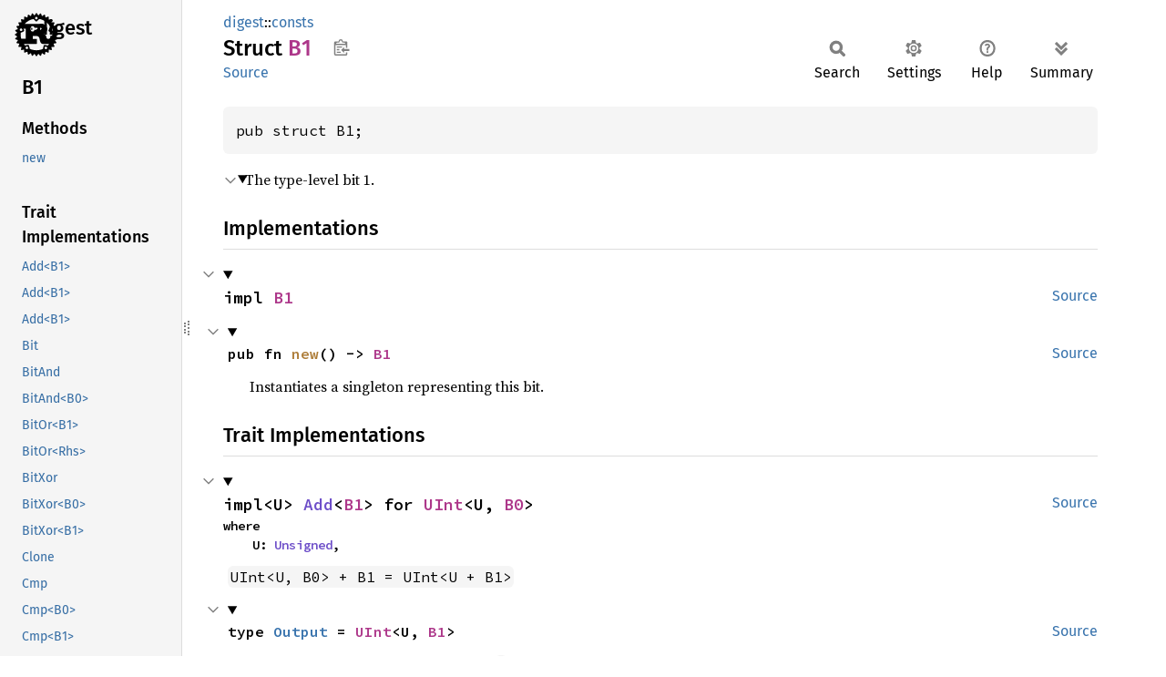

--- FILE ---
content_type: text/html; charset=utf-8
request_url: https://fuchsia-docs.firebaseapp.com/rust/digest/consts/struct.B1.html
body_size: 7473
content:
<!DOCTYPE html><html lang="en"><head><meta charset="utf-8"><meta name="viewport" content="width=device-width, initial-scale=1.0"><meta name="generator" content="rustdoc"><meta name="description" content="The type-level bit 1."><title>B1 in digest::consts - Rust</title><script>if(window.location.protocol!=="file:")document.head.insertAdjacentHTML("beforeend","SourceSerif4-Regular-6b053e98.ttf.woff2,FiraSans-Italic-81dc35de.woff2,FiraSans-Regular-0fe48ade.woff2,FiraSans-MediumItalic-ccf7e434.woff2,FiraSans-Medium-e1aa3f0a.woff2,SourceCodePro-Regular-8badfe75.ttf.woff2,SourceCodePro-Semibold-aa29a496.ttf.woff2".split(",").map(f=>`<link rel="preload" as="font" type="font/woff2"href="../../static.files/${f}">`).join(""))</script><link rel="stylesheet" href="../../static.files/normalize-9960930a.css"><link rel="stylesheet" href="../../static.files/rustdoc-ca0dd0c4.css"><meta name="rustdoc-vars" data-root-path="../../" data-static-root-path="../../static.files/" data-current-crate="digest" data-themes="" data-resource-suffix="" data-rustdoc-version="1.94.0-nightly (5f1173bb2 2025-12-09)" data-channel="nightly" data-search-js="search-9e2438ea.js" data-stringdex-js="stringdex-a3946164.js" data-settings-js="settings-c38705f0.js" ><script src="../../static.files/storage-e2aeef58.js"></script><script defer src="sidebar-items.js"></script><script defer src="../../static.files/main-a410ff4d.js"></script><noscript><link rel="stylesheet" href="../../static.files/noscript-263c88ec.css"></noscript><link rel="icon" href="https://raw.githubusercontent.com/RustCrypto/media/6ee8e381/logo.svg"></head><body class="rustdoc struct"><!--[if lte IE 11]><div class="warning">This old browser is unsupported and will most likely display funky things.</div><![endif]--><rustdoc-topbar><h2><a href="#">B1</a></h2></rustdoc-topbar><nav class="sidebar"><div class="sidebar-crate"><a class="logo-container" href="../../digest/index.html"><img src="https://raw.githubusercontent.com/RustCrypto/media/6ee8e381/logo.svg" alt="logo"></a><h2><a href="../../digest/index.html">digest</a></h2></div><div class="sidebar-elems"><section id="rustdoc-toc"><h2 class="location"><a href="#">B1</a></h2><h3><a href="#implementations">Methods</a></h3><ul class="block method"><li><a href="#method.new" title="new">new</a></li></ul><h3><a href="#trait-implementations">Trait Implementations</a></h3><ul class="block trait-implementation"><li><a href="#impl-Add%3CB1%3E-for-UInt%3CU,+B0%3E" title="Add&#60;B1&#62;">Add&#60;B1&#62;</a></li><li><a href="#impl-Add%3CB1%3E-for-UInt%3CU,+B1%3E" title="Add&#60;B1&#62;">Add&#60;B1&#62;</a></li><li><a href="#impl-Add%3CB1%3E-for-UTerm" title="Add&#60;B1&#62;">Add&#60;B1&#62;</a></li><li><a href="#impl-Bit-for-B1" title="Bit">Bit</a></li><li><a href="#impl-BitAnd-for-B1" title="BitAnd">BitAnd</a></li><li><a href="#impl-BitAnd%3CB0%3E-for-B1" title="BitAnd&#60;B0&#62;">BitAnd&#60;B0&#62;</a></li><li><a href="#impl-BitOr%3CB1%3E-for-B0" title="BitOr&#60;B1&#62;">BitOr&#60;B1&#62;</a></li><li><a href="#impl-BitOr%3CRhs%3E-for-B1" title="BitOr&#60;Rhs&#62;">BitOr&#60;Rhs&#62;</a></li><li><a href="#impl-BitXor-for-B1" title="BitXor">BitXor</a></li><li><a href="#impl-BitXor%3CB0%3E-for-B1" title="BitXor&#60;B0&#62;">BitXor&#60;B0&#62;</a></li><li><a href="#impl-BitXor%3CB1%3E-for-B0" title="BitXor&#60;B1&#62;">BitXor&#60;B1&#62;</a></li><li><a href="#impl-Clone-for-B1" title="Clone">Clone</a></li><li><a href="#impl-Cmp-for-B1" title="Cmp">Cmp</a></li><li><a href="#impl-Cmp%3CB0%3E-for-B1" title="Cmp&#60;B0&#62;">Cmp&#60;B0&#62;</a></li><li><a href="#impl-Cmp%3CB1%3E-for-B0" title="Cmp&#60;B1&#62;">Cmp&#60;B1&#62;</a></li><li><a href="#impl-Copy-for-B1" title="Copy">Copy</a></li><li><a href="#impl-Debug-for-B1" title="Debug">Debug</a></li><li><a href="#impl-Default-for-B1" title="Default">Default</a></li><li><a href="#impl-Eq-for-B1" title="Eq">Eq</a></li><li><a href="#impl-Hash-for-B1" title="Hash">Hash</a></li><li><a href="#impl-Max-for-B1" title="Max">Max</a></li><li><a href="#impl-Max%3CB0%3E-for-B1" title="Max&#60;B0&#62;">Max&#60;B0&#62;</a></li><li><a href="#impl-Max%3CB1%3E-for-B0" title="Max&#60;B1&#62;">Max&#60;B1&#62;</a></li><li><a href="#impl-Min-for-B1" title="Min">Min</a></li><li><a href="#impl-Min%3CB0%3E-for-B1" title="Min&#60;B0&#62;">Min&#60;B0&#62;</a></li><li><a href="#impl-Min%3CB1%3E-for-B0" title="Min&#60;B1&#62;">Min&#60;B1&#62;</a></li><li><a href="#impl-Mul%3CB1%3E-for-UInt%3CU,+B%3E" title="Mul&#60;B1&#62;">Mul&#60;B1&#62;</a></li><li><a href="#impl-Mul%3CB1%3E-for-UTerm" title="Mul&#60;B1&#62;">Mul&#60;B1&#62;</a></li><li><a href="#impl-NonZero-for-B1" title="NonZero">NonZero</a></li><li><a href="#impl-Not-for-B1" title="Not">Not</a></li><li><a href="#impl-Ord-for-B1" title="Ord">Ord</a></li><li><a href="#impl-PartialEq-for-B1" title="PartialEq">PartialEq</a></li><li><a href="#impl-PartialOrd-for-B1" title="PartialOrd">PartialOrd</a></li><li><a href="#impl-PowerOfTwo-for-B1" title="PowerOfTwo">PowerOfTwo</a></li><li><a href="#impl-Shl%3CB1%3E-for-UInt%3CU,+B%3E" title="Shl&#60;B1&#62;">Shl&#60;B1&#62;</a></li><li><a href="#impl-Shl%3CB1%3E-for-UTerm" title="Shl&#60;B1&#62;">Shl&#60;B1&#62;</a></li><li><a href="#impl-Shr%3CB1%3E-for-UInt%3CU,+B%3E" title="Shr&#60;B1&#62;">Shr&#60;B1&#62;</a></li><li><a href="#impl-Shr%3CB1%3E-for-UTerm" title="Shr&#60;B1&#62;">Shr&#60;B1&#62;</a></li><li><a href="#impl-StructuralPartialEq-for-B1" title="StructuralPartialEq">StructuralPartialEq</a></li><li><a href="#impl-Sub%3CB1%3E-for-UInt%3CU,+B0%3E" title="Sub&#60;B1&#62;">Sub&#60;B1&#62;</a></li><li><a href="#impl-Sub%3CB1%3E-for-UInt%3CUInt%3CU,+B%3E,+B1%3E" title="Sub&#60;B1&#62;">Sub&#60;B1&#62;</a></li><li><a href="#impl-Sub%3CB1%3E-for-UInt%3CUTerm,+B1%3E" title="Sub&#60;B1&#62;">Sub&#60;B1&#62;</a></li></ul><h3><a href="#synthetic-implementations">Auto Trait Implementations</a></h3><ul class="block synthetic-implementation"><li><a href="#impl-Freeze-for-B1" title="Freeze">Freeze</a></li><li><a href="#impl-RefUnwindSafe-for-B1" title="RefUnwindSafe">RefUnwindSafe</a></li><li><a href="#impl-Send-for-B1" title="Send">Send</a></li><li><a href="#impl-Sync-for-B1" title="Sync">Sync</a></li><li><a href="#impl-Unpin-for-B1" title="Unpin">Unpin</a></li><li><a href="#impl-UnwindSafe-for-B1" title="UnwindSafe">UnwindSafe</a></li></ul><h3><a href="#blanket-implementations">Blanket Implementations</a></h3><ul class="block blanket-implementation"><li><a href="#impl-Any-for-T" title="Any">Any</a></li><li><a href="#impl-Borrow%3CT%3E-for-T" title="Borrow&#60;T&#62;">Borrow&#60;T&#62;</a></li><li><a href="#impl-BorrowMut%3CT%3E-for-T" title="BorrowMut&#60;T&#62;">BorrowMut&#60;T&#62;</a></li><li><a href="#impl-CloneToUninit-for-T" title="CloneToUninit">CloneToUninit</a></li><li><a href="#impl-From%3CT%3E-for-T" title="From&#60;T&#62;">From&#60;T&#62;</a></li><li><a href="#impl-Into%3CU%3E-for-T" title="Into&#60;U&#62;">Into&#60;U&#62;</a></li><li><a href="#impl-Same-for-T" title="Same">Same</a></li><li><a href="#impl-ToOwned-for-T" title="ToOwned">ToOwned</a></li><li><a href="#impl-TryFrom%3CU%3E-for-T" title="TryFrom&#60;U&#62;">TryFrom&#60;U&#62;</a></li><li><a href="#impl-TryInto%3CU%3E-for-T" title="TryInto&#60;U&#62;">TryInto&#60;U&#62;</a></li></ul></section><div id="rustdoc-modnav"><h2><a href="index.html">In digest::<wbr>consts</a></h2></div></div></nav><div class="sidebar-resizer" title="Drag to resize sidebar"></div><main><div class="width-limiter"><section id="main-content" class="content"><div class="main-heading"><div class="rustdoc-breadcrumbs"><a href="../index.html">digest</a>::<wbr><a href="index.html">consts</a></div><h1>Struct <span class="struct">B1</span>&nbsp;<button id="copy-path" title="Copy item path to clipboard">Copy item path</button></h1><rustdoc-toolbar></rustdoc-toolbar><span class="sub-heading"><a class="src" href="https://docs.rs/typenum/1.18.0/src/typenum/bit.rs.html#33">Source</a> </span></div><pre class="rust item-decl"><code>pub struct B1;</code></pre><details class="toggle top-doc" open><summary class="hideme"><span>Expand description</span></summary><div class="docblock"><p>The type-level bit 1.</p>
</div></details><h2 id="implementations" class="section-header">Implementations<a href="#implementations" class="anchor">§</a></h2><div id="implementations-list"><details class="toggle implementors-toggle" open><summary><section id="impl-B1" class="impl"><a class="src rightside" href="https://docs.rs/typenum/1.18.0/src/typenum/bit.rs.html#35">Source</a><a href="#impl-B1" class="anchor">§</a><h3 class="code-header">impl <a class="struct" href="struct.B1.html" title="struct digest::consts::B1">B1</a></h3></section></summary><div class="impl-items"><details class="toggle method-toggle" open><summary><section id="method.new" class="method"><a class="src rightside" href="https://docs.rs/typenum/1.18.0/src/typenum/bit.rs.html#38">Source</a><h4 class="code-header">pub fn <a href="#method.new" class="fn">new</a>() -&gt; <a class="struct" href="struct.B1.html" title="struct digest::consts::B1">B1</a></h4></section></summary><div class="docblock"><p>Instantiates a singleton representing this bit.</p>
</div></details></div></details></div><h2 id="trait-implementations" class="section-header">Trait Implementations<a href="#trait-implementations" class="anchor">§</a></h2><div id="trait-implementations-list"><details class="toggle implementors-toggle" open><summary><section id="impl-Add%3CB1%3E-for-UInt%3CU,+B0%3E" class="impl"><a class="src rightside" href="https://docs.rs/typenum/1.18.0/src/typenum/uint.rs.html#296">Source</a><a href="#impl-Add%3CB1%3E-for-UInt%3CU,+B0%3E" class="anchor">§</a><h3 class="code-header">impl&lt;U&gt; <a class="trait" href="https://doc.rust-lang.org/nightly/core/ops/arith/trait.Add.html" title="trait core::ops::arith::Add">Add</a>&lt;<a class="struct" href="struct.B1.html" title="struct digest::consts::B1">B1</a>&gt; for <a class="struct" href="https://docs.rs/typenum/1.18.0/typenum/uint/struct.UInt.html" title="struct typenum::uint::UInt">UInt</a>&lt;U, <a class="struct" href="struct.B0.html" title="struct digest::consts::B0">B0</a>&gt;<div class="where">where
    U: <a class="trait" href="https://docs.rs/typenum/1.18.0/typenum/marker_traits/trait.Unsigned.html" title="trait typenum::marker_traits::Unsigned">Unsigned</a>,</div></h3><div class="docblock"><p><code>UInt&lt;U, B0&gt; + B1 = UInt&lt;U + B1&gt;</code></p>
</div></section></summary><div class="impl-items"><details class="toggle" open><summary><section id="associatedtype.Output-18" class="associatedtype trait-impl"><a class="src rightside" href="https://docs.rs/typenum/1.18.0/src/typenum/uint.rs.html#297">Source</a><a href="#associatedtype.Output-18" class="anchor">§</a><h4 class="code-header">type <a href="https://doc.rust-lang.org/nightly/core/ops/arith/trait.Add.html#associatedtype.Output" class="associatedtype">Output</a> = <a class="struct" href="https://docs.rs/typenum/1.18.0/typenum/uint/struct.UInt.html" title="struct typenum::uint::UInt">UInt</a>&lt;U, <a class="struct" href="struct.B1.html" title="struct digest::consts::B1">B1</a>&gt;</h4></section></summary><div class='docblock'>The resulting type after applying the <code>+</code> operator.</div></details><details class="toggle method-toggle" open><summary><section id="method.add-1" class="method trait-impl"><a class="src rightside" href="https://docs.rs/typenum/1.18.0/src/typenum/uint.rs.html#299">Source</a><a href="#method.add-1" class="anchor">§</a><h4 class="code-header">fn <a href="https://doc.rust-lang.org/nightly/core/ops/arith/trait.Add.html#tymethod.add" class="fn">add</a>(self, _: <a class="struct" href="struct.B1.html" title="struct digest::consts::B1">B1</a>) -&gt; &lt;<a class="struct" href="https://docs.rs/typenum/1.18.0/typenum/uint/struct.UInt.html" title="struct typenum::uint::UInt">UInt</a>&lt;U, <a class="struct" href="struct.B0.html" title="struct digest::consts::B0">B0</a>&gt; as <a class="trait" href="https://doc.rust-lang.org/nightly/core/ops/arith/trait.Add.html" title="trait core::ops::arith::Add">Add</a>&lt;<a class="struct" href="struct.B1.html" title="struct digest::consts::B1">B1</a>&gt;&gt;::<a class="associatedtype" href="https://doc.rust-lang.org/nightly/core/ops/arith/trait.Add.html#associatedtype.Output" title="type core::ops::arith::Add::Output">Output</a></h4></section></summary><div class='docblock'>Performs the <code>+</code> operation. <a href="https://doc.rust-lang.org/nightly/core/ops/arith/trait.Add.html#tymethod.add">Read more</a></div></details></div></details><details class="toggle implementors-toggle" open><summary><section id="impl-Add%3CB1%3E-for-UInt%3CU,+B1%3E" class="impl"><a class="src rightside" href="https://docs.rs/typenum/1.18.0/src/typenum/uint.rs.html#305-308">Source</a><a href="#impl-Add%3CB1%3E-for-UInt%3CU,+B1%3E" class="anchor">§</a><h3 class="code-header">impl&lt;U&gt; <a class="trait" href="https://doc.rust-lang.org/nightly/core/ops/arith/trait.Add.html" title="trait core::ops::arith::Add">Add</a>&lt;<a class="struct" href="struct.B1.html" title="struct digest::consts::B1">B1</a>&gt; for <a class="struct" href="https://docs.rs/typenum/1.18.0/typenum/uint/struct.UInt.html" title="struct typenum::uint::UInt">UInt</a>&lt;U, <a class="struct" href="struct.B1.html" title="struct digest::consts::B1">B1</a>&gt;<div class="where">where
    U: <a class="trait" href="https://docs.rs/typenum/1.18.0/typenum/marker_traits/trait.Unsigned.html" title="trait typenum::marker_traits::Unsigned">Unsigned</a> + <a class="trait" href="https://doc.rust-lang.org/nightly/core/ops/arith/trait.Add.html" title="trait core::ops::arith::Add">Add</a>&lt;<a class="struct" href="struct.B1.html" title="struct digest::consts::B1">B1</a>&gt;,
    &lt;U as <a class="trait" href="https://doc.rust-lang.org/nightly/core/ops/arith/trait.Add.html" title="trait core::ops::arith::Add">Add</a>&lt;<a class="struct" href="struct.B1.html" title="struct digest::consts::B1">B1</a>&gt;&gt;::<a class="associatedtype" href="https://doc.rust-lang.org/nightly/core/ops/arith/trait.Add.html#associatedtype.Output" title="type core::ops::arith::Add::Output">Output</a>: <a class="trait" href="https://docs.rs/typenum/1.18.0/typenum/marker_traits/trait.Unsigned.html" title="trait typenum::marker_traits::Unsigned">Unsigned</a>,</div></h3><div class="docblock"><p><code>UInt&lt;U, B1&gt; + B1 = UInt&lt;U + B1, B0&gt;</code></p>
</div></section></summary><div class="impl-items"><details class="toggle" open><summary><section id="associatedtype.Output-19" class="associatedtype trait-impl"><a class="src rightside" href="https://docs.rs/typenum/1.18.0/src/typenum/uint.rs.html#310">Source</a><a href="#associatedtype.Output-19" class="anchor">§</a><h4 class="code-header">type <a href="https://doc.rust-lang.org/nightly/core/ops/arith/trait.Add.html#associatedtype.Output" class="associatedtype">Output</a> = <a class="struct" href="https://docs.rs/typenum/1.18.0/typenum/uint/struct.UInt.html" title="struct typenum::uint::UInt">UInt</a>&lt;&lt;U as <a class="trait" href="https://doc.rust-lang.org/nightly/core/ops/arith/trait.Add.html" title="trait core::ops::arith::Add">Add</a>&lt;<a class="struct" href="struct.B1.html" title="struct digest::consts::B1">B1</a>&gt;&gt;::<a class="associatedtype" href="https://doc.rust-lang.org/nightly/core/ops/arith/trait.Add.html#associatedtype.Output" title="type core::ops::arith::Add::Output">Output</a>, <a class="struct" href="struct.B0.html" title="struct digest::consts::B0">B0</a>&gt;</h4></section></summary><div class='docblock'>The resulting type after applying the <code>+</code> operator.</div></details><details class="toggle method-toggle" open><summary><section id="method.add-2" class="method trait-impl"><a class="src rightside" href="https://docs.rs/typenum/1.18.0/src/typenum/uint.rs.html#312">Source</a><a href="#method.add-2" class="anchor">§</a><h4 class="code-header">fn <a href="https://doc.rust-lang.org/nightly/core/ops/arith/trait.Add.html#tymethod.add" class="fn">add</a>(self, _: <a class="struct" href="struct.B1.html" title="struct digest::consts::B1">B1</a>) -&gt; &lt;<a class="struct" href="https://docs.rs/typenum/1.18.0/typenum/uint/struct.UInt.html" title="struct typenum::uint::UInt">UInt</a>&lt;U, <a class="struct" href="struct.B1.html" title="struct digest::consts::B1">B1</a>&gt; as <a class="trait" href="https://doc.rust-lang.org/nightly/core/ops/arith/trait.Add.html" title="trait core::ops::arith::Add">Add</a>&lt;<a class="struct" href="struct.B1.html" title="struct digest::consts::B1">B1</a>&gt;&gt;::<a class="associatedtype" href="https://doc.rust-lang.org/nightly/core/ops/arith/trait.Add.html#associatedtype.Output" title="type core::ops::arith::Add::Output">Output</a></h4></section></summary><div class='docblock'>Performs the <code>+</code> operation. <a href="https://doc.rust-lang.org/nightly/core/ops/arith/trait.Add.html#tymethod.add">Read more</a></div></details></div></details><details class="toggle implementors-toggle" open><summary><section id="impl-Add%3CB1%3E-for-UTerm" class="impl"><a class="src rightside" href="https://docs.rs/typenum/1.18.0/src/typenum/uint.rs.html#287">Source</a><a href="#impl-Add%3CB1%3E-for-UTerm" class="anchor">§</a><h3 class="code-header">impl <a class="trait" href="https://doc.rust-lang.org/nightly/core/ops/arith/trait.Add.html" title="trait core::ops::arith::Add">Add</a>&lt;<a class="struct" href="struct.B1.html" title="struct digest::consts::B1">B1</a>&gt; for <a class="struct" href="https://docs.rs/typenum/1.18.0/typenum/uint/struct.UTerm.html" title="struct typenum::uint::UTerm">UTerm</a></h3><div class="docblock"><p><code>UTerm + B1 = UInt&lt;UTerm, B1&gt;</code></p>
</div></section></summary><div class="impl-items"><details class="toggle" open><summary><section id="associatedtype.Output-17" class="associatedtype trait-impl"><a class="src rightside" href="https://docs.rs/typenum/1.18.0/src/typenum/uint.rs.html#288">Source</a><a href="#associatedtype.Output-17" class="anchor">§</a><h4 class="code-header">type <a href="https://doc.rust-lang.org/nightly/core/ops/arith/trait.Add.html#associatedtype.Output" class="associatedtype">Output</a> = <a class="struct" href="https://docs.rs/typenum/1.18.0/typenum/uint/struct.UInt.html" title="struct typenum::uint::UInt">UInt</a>&lt;<a class="struct" href="https://docs.rs/typenum/1.18.0/typenum/uint/struct.UTerm.html" title="struct typenum::uint::UTerm">UTerm</a>, <a class="struct" href="struct.B1.html" title="struct digest::consts::B1">B1</a>&gt;</h4></section></summary><div class='docblock'>The resulting type after applying the <code>+</code> operator.</div></details><details class="toggle method-toggle" open><summary><section id="method.add" class="method trait-impl"><a class="src rightside" href="https://docs.rs/typenum/1.18.0/src/typenum/uint.rs.html#290">Source</a><a href="#method.add" class="anchor">§</a><h4 class="code-header">fn <a href="https://doc.rust-lang.org/nightly/core/ops/arith/trait.Add.html#tymethod.add" class="fn">add</a>(self, _: <a class="struct" href="struct.B1.html" title="struct digest::consts::B1">B1</a>) -&gt; &lt;<a class="struct" href="https://docs.rs/typenum/1.18.0/typenum/uint/struct.UTerm.html" title="struct typenum::uint::UTerm">UTerm</a> as <a class="trait" href="https://doc.rust-lang.org/nightly/core/ops/arith/trait.Add.html" title="trait core::ops::arith::Add">Add</a>&lt;<a class="struct" href="struct.B1.html" title="struct digest::consts::B1">B1</a>&gt;&gt;::<a class="associatedtype" href="https://doc.rust-lang.org/nightly/core/ops/arith/trait.Add.html#associatedtype.Output" title="type core::ops::arith::Add::Output">Output</a></h4></section></summary><div class='docblock'>Performs the <code>+</code> operation. <a href="https://doc.rust-lang.org/nightly/core/ops/arith/trait.Add.html#tymethod.add">Read more</a></div></details></div></details><details class="toggle implementors-toggle" open><summary><section id="impl-Bit-for-B1" class="impl"><a class="src rightside" href="https://docs.rs/typenum/1.18.0/src/typenum/bit.rs.html#61">Source</a><a href="#impl-Bit-for-B1" class="anchor">§</a><h3 class="code-header">impl <a class="trait" href="https://docs.rs/typenum/1.18.0/typenum/marker_traits/trait.Bit.html" title="trait typenum::marker_traits::Bit">Bit</a> for <a class="struct" href="struct.B1.html" title="struct digest::consts::B1">B1</a></h3></section></summary><div class="impl-items"><section id="associatedconstant.U8" class="associatedconstant trait-impl"><a class="src rightside" href="https://docs.rs/typenum/1.18.0/src/typenum/bit.rs.html#62">Source</a><a href="#associatedconstant.U8" class="anchor">§</a><h4 class="code-header">const <a href="https://docs.rs/typenum/1.18.0/typenum/marker_traits/trait.Bit.html#associatedconstant.U8" class="constant">U8</a>: <a class="primitive" href="https://doc.rust-lang.org/nightly/std/primitive.u8.html">u8</a> = 1u8</h4></section><section id="associatedconstant.BOOL" class="associatedconstant trait-impl"><a class="src rightside" href="https://docs.rs/typenum/1.18.0/src/typenum/bit.rs.html#63">Source</a><a href="#associatedconstant.BOOL" class="anchor">§</a><h4 class="code-header">const <a href="https://docs.rs/typenum/1.18.0/typenum/marker_traits/trait.Bit.html#associatedconstant.BOOL" class="constant">BOOL</a>: <a class="primitive" href="https://doc.rust-lang.org/nightly/std/primitive.bool.html">bool</a> = true</h4></section><details class="toggle method-toggle" open><summary><section id="method.new-1" class="method trait-impl"><a class="src rightside" href="https://docs.rs/typenum/1.18.0/src/typenum/bit.rs.html#66">Source</a><a href="#method.new-1" class="anchor">§</a><h4 class="code-header">fn <a href="https://docs.rs/typenum/1.18.0/typenum/marker_traits/trait.Bit.html#tymethod.new" class="fn">new</a>() -&gt; <a class="struct" href="struct.B1.html" title="struct digest::consts::B1">B1</a></h4></section></summary><div class='docblock'>Instantiates a singleton representing this bit.</div></details><section id="method.to_u8" class="method trait-impl"><a class="src rightside" href="https://docs.rs/typenum/1.18.0/src/typenum/bit.rs.html#70">Source</a><a href="#method.to_u8" class="anchor">§</a><h4 class="code-header">fn <a href="https://docs.rs/typenum/1.18.0/typenum/marker_traits/trait.Bit.html#tymethod.to_u8" class="fn">to_u8</a>() -&gt; <a class="primitive" href="https://doc.rust-lang.org/nightly/std/primitive.u8.html">u8</a></h4></section><section id="method.to_bool" class="method trait-impl"><a class="src rightside" href="https://docs.rs/typenum/1.18.0/src/typenum/bit.rs.html#74">Source</a><a href="#method.to_bool" class="anchor">§</a><h4 class="code-header">fn <a href="https://docs.rs/typenum/1.18.0/typenum/marker_traits/trait.Bit.html#tymethod.to_bool" class="fn">to_bool</a>() -&gt; <a class="primitive" href="https://doc.rust-lang.org/nightly/std/primitive.bool.html">bool</a></h4></section></div></details><details class="toggle implementors-toggle" open><summary><section id="impl-BitAnd%3CB0%3E-for-B1" class="impl"><a class="src rightside" href="https://docs.rs/typenum/1.18.0/src/typenum/bit.rs.html#110">Source</a><a href="#impl-BitAnd%3CB0%3E-for-B1" class="anchor">§</a><h3 class="code-header">impl <a class="trait" href="https://doc.rust-lang.org/nightly/core/ops/bit/trait.BitAnd.html" title="trait core::ops::bit::BitAnd">BitAnd</a>&lt;<a class="struct" href="struct.B0.html" title="struct digest::consts::B0">B0</a>&gt; for <a class="struct" href="struct.B1.html" title="struct digest::consts::B1">B1</a></h3><div class="docblock"><p>And with 1 ( 1 &amp; 0 = 0)</p>
</div></section></summary><div class="impl-items"><details class="toggle" open><summary><section id="associatedtype.Output-1" class="associatedtype trait-impl"><a class="src rightside" href="https://docs.rs/typenum/1.18.0/src/typenum/bit.rs.html#111">Source</a><a href="#associatedtype.Output-1" class="anchor">§</a><h4 class="code-header">type <a href="https://doc.rust-lang.org/nightly/core/ops/bit/trait.BitAnd.html#associatedtype.Output" class="associatedtype">Output</a> = <a class="struct" href="struct.B0.html" title="struct digest::consts::B0">B0</a></h4></section></summary><div class='docblock'>The resulting type after applying the <code>&amp;</code> operator.</div></details><details class="toggle method-toggle" open><summary><section id="method.bitand" class="method trait-impl"><a class="src rightside" href="https://docs.rs/typenum/1.18.0/src/typenum/bit.rs.html#113">Source</a><a href="#method.bitand" class="anchor">§</a><h4 class="code-header">fn <a href="https://doc.rust-lang.org/nightly/core/ops/bit/trait.BitAnd.html#tymethod.bitand" class="fn">bitand</a>(self, _: <a class="struct" href="struct.B0.html" title="struct digest::consts::B0">B0</a>) -&gt; &lt;<a class="struct" href="struct.B1.html" title="struct digest::consts::B1">B1</a> as <a class="trait" href="https://doc.rust-lang.org/nightly/core/ops/bit/trait.BitAnd.html" title="trait core::ops::bit::BitAnd">BitAnd</a>&lt;<a class="struct" href="struct.B0.html" title="struct digest::consts::B0">B0</a>&gt;&gt;::<a class="associatedtype" href="https://doc.rust-lang.org/nightly/core/ops/bit/trait.BitAnd.html#associatedtype.Output" title="type core::ops::bit::BitAnd::Output">Output</a></h4></section></summary><div class='docblock'>Performs the <code>&amp;</code> operation. <a href="https://doc.rust-lang.org/nightly/core/ops/bit/trait.BitAnd.html#tymethod.bitand">Read more</a></div></details></div></details><details class="toggle implementors-toggle" open><summary><section id="impl-BitAnd-for-B1" class="impl"><a class="src rightside" href="https://docs.rs/typenum/1.18.0/src/typenum/bit.rs.html#119">Source</a><a href="#impl-BitAnd-for-B1" class="anchor">§</a><h3 class="code-header">impl <a class="trait" href="https://doc.rust-lang.org/nightly/core/ops/bit/trait.BitAnd.html" title="trait core::ops::bit::BitAnd">BitAnd</a> for <a class="struct" href="struct.B1.html" title="struct digest::consts::B1">B1</a></h3><div class="docblock"><p>And with 1 ( 1 &amp; 1 = 1)</p>
</div></section></summary><div class="impl-items"><details class="toggle" open><summary><section id="associatedtype.Output-2" class="associatedtype trait-impl"><a class="src rightside" href="https://docs.rs/typenum/1.18.0/src/typenum/bit.rs.html#120">Source</a><a href="#associatedtype.Output-2" class="anchor">§</a><h4 class="code-header">type <a href="https://doc.rust-lang.org/nightly/core/ops/bit/trait.BitAnd.html#associatedtype.Output" class="associatedtype">Output</a> = <a class="struct" href="struct.B1.html" title="struct digest::consts::B1">B1</a></h4></section></summary><div class='docblock'>The resulting type after applying the <code>&amp;</code> operator.</div></details><details class="toggle method-toggle" open><summary><section id="method.bitand-1" class="method trait-impl"><a class="src rightside" href="https://docs.rs/typenum/1.18.0/src/typenum/bit.rs.html#122">Source</a><a href="#method.bitand-1" class="anchor">§</a><h4 class="code-header">fn <a href="https://doc.rust-lang.org/nightly/core/ops/bit/trait.BitAnd.html#tymethod.bitand" class="fn">bitand</a>(self, _: <a class="struct" href="struct.B1.html" title="struct digest::consts::B1">B1</a>) -&gt; &lt;<a class="struct" href="struct.B1.html" title="struct digest::consts::B1">B1</a> as <a class="trait" href="https://doc.rust-lang.org/nightly/core/ops/bit/trait.BitAnd.html" title="trait core::ops::bit::BitAnd">BitAnd</a>&gt;::<a class="associatedtype" href="https://doc.rust-lang.org/nightly/core/ops/bit/trait.BitAnd.html#associatedtype.Output" title="type core::ops::bit::BitAnd::Output">Output</a></h4></section></summary><div class='docblock'>Performs the <code>&amp;</code> operation. <a href="https://doc.rust-lang.org/nightly/core/ops/bit/trait.BitAnd.html#tymethod.bitand">Read more</a></div></details></div></details><details class="toggle implementors-toggle" open><summary><section id="impl-BitOr%3CB1%3E-for-B0" class="impl"><a class="src rightside" href="https://docs.rs/typenum/1.18.0/src/typenum/bit.rs.html#137">Source</a><a href="#impl-BitOr%3CB1%3E-for-B0" class="anchor">§</a><h3 class="code-header">impl <a class="trait" href="https://doc.rust-lang.org/nightly/core/ops/bit/trait.BitOr.html" title="trait core::ops::bit::BitOr">BitOr</a>&lt;<a class="struct" href="struct.B1.html" title="struct digest::consts::B1">B1</a>&gt; for <a class="struct" href="struct.B0.html" title="struct digest::consts::B0">B0</a></h3><div class="docblock"><p>Or with 0 ( 0 | 1 = 1)</p>
</div></section></summary><div class="impl-items"><details class="toggle" open><summary><section id="associatedtype.Output-3" class="associatedtype trait-impl"><a class="src rightside" href="https://docs.rs/typenum/1.18.0/src/typenum/bit.rs.html#138">Source</a><a href="#associatedtype.Output-3" class="anchor">§</a><h4 class="code-header">type <a href="https://doc.rust-lang.org/nightly/core/ops/bit/trait.BitOr.html#associatedtype.Output" class="associatedtype">Output</a> = <a class="struct" href="struct.B1.html" title="struct digest::consts::B1">B1</a></h4></section></summary><div class='docblock'>The resulting type after applying the <code>|</code> operator.</div></details><details class="toggle method-toggle" open><summary><section id="method.bitor" class="method trait-impl"><a class="src rightside" href="https://docs.rs/typenum/1.18.0/src/typenum/bit.rs.html#140">Source</a><a href="#method.bitor" class="anchor">§</a><h4 class="code-header">fn <a href="https://doc.rust-lang.org/nightly/core/ops/bit/trait.BitOr.html#tymethod.bitor" class="fn">bitor</a>(self, _: <a class="struct" href="struct.B1.html" title="struct digest::consts::B1">B1</a>) -&gt; &lt;<a class="struct" href="struct.B0.html" title="struct digest::consts::B0">B0</a> as <a class="trait" href="https://doc.rust-lang.org/nightly/core/ops/bit/trait.BitOr.html" title="trait core::ops::bit::BitOr">BitOr</a>&lt;<a class="struct" href="struct.B1.html" title="struct digest::consts::B1">B1</a>&gt;&gt;::<a class="associatedtype" href="https://doc.rust-lang.org/nightly/core/ops/bit/trait.BitOr.html#associatedtype.Output" title="type core::ops::bit::BitOr::Output">Output</a></h4></section></summary><div class='docblock'>Performs the <code>|</code> operation. <a href="https://doc.rust-lang.org/nightly/core/ops/bit/trait.BitOr.html#tymethod.bitor">Read more</a></div></details></div></details><details class="toggle implementors-toggle" open><summary><section id="impl-BitOr%3CRhs%3E-for-B1" class="impl"><a class="src rightside" href="https://docs.rs/typenum/1.18.0/src/typenum/bit.rs.html#146">Source</a><a href="#impl-BitOr%3CRhs%3E-for-B1" class="anchor">§</a><h3 class="code-header">impl&lt;Rhs&gt; <a class="trait" href="https://doc.rust-lang.org/nightly/core/ops/bit/trait.BitOr.html" title="trait core::ops::bit::BitOr">BitOr</a>&lt;Rhs&gt; for <a class="struct" href="struct.B1.html" title="struct digest::consts::B1">B1</a><div class="where">where
    Rhs: <a class="trait" href="https://docs.rs/typenum/1.18.0/typenum/marker_traits/trait.Bit.html" title="trait typenum::marker_traits::Bit">Bit</a>,</div></h3><div class="docblock"><p>Or with 1 ( 1 | B = 1)</p>
</div></section></summary><div class="impl-items"><details class="toggle" open><summary><section id="associatedtype.Output-4" class="associatedtype trait-impl"><a class="src rightside" href="https://docs.rs/typenum/1.18.0/src/typenum/bit.rs.html#147">Source</a><a href="#associatedtype.Output-4" class="anchor">§</a><h4 class="code-header">type <a href="https://doc.rust-lang.org/nightly/core/ops/bit/trait.BitOr.html#associatedtype.Output" class="associatedtype">Output</a> = <a class="struct" href="struct.B1.html" title="struct digest::consts::B1">B1</a></h4></section></summary><div class='docblock'>The resulting type after applying the <code>|</code> operator.</div></details><details class="toggle method-toggle" open><summary><section id="method.bitor-1" class="method trait-impl"><a class="src rightside" href="https://docs.rs/typenum/1.18.0/src/typenum/bit.rs.html#149">Source</a><a href="#method.bitor-1" class="anchor">§</a><h4 class="code-header">fn <a href="https://doc.rust-lang.org/nightly/core/ops/bit/trait.BitOr.html#tymethod.bitor" class="fn">bitor</a>(self, _: Rhs) -&gt; &lt;<a class="struct" href="struct.B1.html" title="struct digest::consts::B1">B1</a> as <a class="trait" href="https://doc.rust-lang.org/nightly/core/ops/bit/trait.BitOr.html" title="trait core::ops::bit::BitOr">BitOr</a>&lt;Rhs&gt;&gt;::<a class="associatedtype" href="https://doc.rust-lang.org/nightly/core/ops/bit/trait.BitOr.html#associatedtype.Output" title="type core::ops::bit::BitOr::Output">Output</a></h4></section></summary><div class='docblock'>Performs the <code>|</code> operation. <a href="https://doc.rust-lang.org/nightly/core/ops/bit/trait.BitOr.html#tymethod.bitor">Read more</a></div></details></div></details><details class="toggle implementors-toggle" open><summary><section id="impl-BitXor%3CB0%3E-for-B1" class="impl"><a class="src rightside" href="https://docs.rs/typenum/1.18.0/src/typenum/bit.rs.html#163">Source</a><a href="#impl-BitXor%3CB0%3E-for-B1" class="anchor">§</a><h3 class="code-header">impl <a class="trait" href="https://doc.rust-lang.org/nightly/core/ops/bit/trait.BitXor.html" title="trait core::ops::bit::BitXor">BitXor</a>&lt;<a class="struct" href="struct.B0.html" title="struct digest::consts::B0">B0</a>&gt; for <a class="struct" href="struct.B1.html" title="struct digest::consts::B1">B1</a></h3><div class="docblock"><p>Xor between 1 and 0 ( 1 ^ 0 = 1)</p>
</div></section></summary><div class="impl-items"><details class="toggle" open><summary><section id="associatedtype.Output-5" class="associatedtype trait-impl"><a class="src rightside" href="https://docs.rs/typenum/1.18.0/src/typenum/bit.rs.html#164">Source</a><a href="#associatedtype.Output-5" class="anchor">§</a><h4 class="code-header">type <a href="https://doc.rust-lang.org/nightly/core/ops/bit/trait.BitXor.html#associatedtype.Output" class="associatedtype">Output</a> = <a class="struct" href="struct.B1.html" title="struct digest::consts::B1">B1</a></h4></section></summary><div class='docblock'>The resulting type after applying the <code>^</code> operator.</div></details><details class="toggle method-toggle" open><summary><section id="method.bitxor" class="method trait-impl"><a class="src rightside" href="https://docs.rs/typenum/1.18.0/src/typenum/bit.rs.html#166">Source</a><a href="#method.bitxor" class="anchor">§</a><h4 class="code-header">fn <a href="https://doc.rust-lang.org/nightly/core/ops/bit/trait.BitXor.html#tymethod.bitxor" class="fn">bitxor</a>(self, _: <a class="struct" href="struct.B0.html" title="struct digest::consts::B0">B0</a>) -&gt; &lt;<a class="struct" href="struct.B1.html" title="struct digest::consts::B1">B1</a> as <a class="trait" href="https://doc.rust-lang.org/nightly/core/ops/bit/trait.BitXor.html" title="trait core::ops::bit::BitXor">BitXor</a>&lt;<a class="struct" href="struct.B0.html" title="struct digest::consts::B0">B0</a>&gt;&gt;::<a class="associatedtype" href="https://doc.rust-lang.org/nightly/core/ops/bit/trait.BitXor.html#associatedtype.Output" title="type core::ops::bit::BitXor::Output">Output</a></h4></section></summary><div class='docblock'>Performs the <code>^</code> operation. <a href="https://doc.rust-lang.org/nightly/core/ops/bit/trait.BitXor.html#tymethod.bitxor">Read more</a></div></details></div></details><details class="toggle implementors-toggle" open><summary><section id="impl-BitXor%3CB1%3E-for-B0" class="impl"><a class="src rightside" href="https://docs.rs/typenum/1.18.0/src/typenum/bit.rs.html#171">Source</a><a href="#impl-BitXor%3CB1%3E-for-B0" class="anchor">§</a><h3 class="code-header">impl <a class="trait" href="https://doc.rust-lang.org/nightly/core/ops/bit/trait.BitXor.html" title="trait core::ops::bit::BitXor">BitXor</a>&lt;<a class="struct" href="struct.B1.html" title="struct digest::consts::B1">B1</a>&gt; for <a class="struct" href="struct.B0.html" title="struct digest::consts::B0">B0</a></h3><div class="docblock"><p>Xor between 0 and 1 ( 0 ^ 1 = 1)</p>
</div></section></summary><div class="impl-items"><details class="toggle" open><summary><section id="associatedtype.Output-6" class="associatedtype trait-impl"><a class="src rightside" href="https://docs.rs/typenum/1.18.0/src/typenum/bit.rs.html#172">Source</a><a href="#associatedtype.Output-6" class="anchor">§</a><h4 class="code-header">type <a href="https://doc.rust-lang.org/nightly/core/ops/bit/trait.BitXor.html#associatedtype.Output" class="associatedtype">Output</a> = <a class="struct" href="struct.B1.html" title="struct digest::consts::B1">B1</a></h4></section></summary><div class='docblock'>The resulting type after applying the <code>^</code> operator.</div></details><details class="toggle method-toggle" open><summary><section id="method.bitxor-1" class="method trait-impl"><a class="src rightside" href="https://docs.rs/typenum/1.18.0/src/typenum/bit.rs.html#174">Source</a><a href="#method.bitxor-1" class="anchor">§</a><h4 class="code-header">fn <a href="https://doc.rust-lang.org/nightly/core/ops/bit/trait.BitXor.html#tymethod.bitxor" class="fn">bitxor</a>(self, _: <a class="struct" href="struct.B1.html" title="struct digest::consts::B1">B1</a>) -&gt; &lt;<a class="struct" href="struct.B0.html" title="struct digest::consts::B0">B0</a> as <a class="trait" href="https://doc.rust-lang.org/nightly/core/ops/bit/trait.BitXor.html" title="trait core::ops::bit::BitXor">BitXor</a>&lt;<a class="struct" href="struct.B1.html" title="struct digest::consts::B1">B1</a>&gt;&gt;::<a class="associatedtype" href="https://doc.rust-lang.org/nightly/core/ops/bit/trait.BitXor.html#associatedtype.Output" title="type core::ops::bit::BitXor::Output">Output</a></h4></section></summary><div class='docblock'>Performs the <code>^</code> operation. <a href="https://doc.rust-lang.org/nightly/core/ops/bit/trait.BitXor.html#tymethod.bitxor">Read more</a></div></details></div></details><details class="toggle implementors-toggle" open><summary><section id="impl-BitXor-for-B1" class="impl"><a class="src rightside" href="https://docs.rs/typenum/1.18.0/src/typenum/bit.rs.html#179">Source</a><a href="#impl-BitXor-for-B1" class="anchor">§</a><h3 class="code-header">impl <a class="trait" href="https://doc.rust-lang.org/nightly/core/ops/bit/trait.BitXor.html" title="trait core::ops::bit::BitXor">BitXor</a> for <a class="struct" href="struct.B1.html" title="struct digest::consts::B1">B1</a></h3><div class="docblock"><p>Xor between 1 and 1 ( 1 ^ 1 = 0)</p>
</div></section></summary><div class="impl-items"><details class="toggle" open><summary><section id="associatedtype.Output-7" class="associatedtype trait-impl"><a class="src rightside" href="https://docs.rs/typenum/1.18.0/src/typenum/bit.rs.html#180">Source</a><a href="#associatedtype.Output-7" class="anchor">§</a><h4 class="code-header">type <a href="https://doc.rust-lang.org/nightly/core/ops/bit/trait.BitXor.html#associatedtype.Output" class="associatedtype">Output</a> = <a class="struct" href="struct.B0.html" title="struct digest::consts::B0">B0</a></h4></section></summary><div class='docblock'>The resulting type after applying the <code>^</code> operator.</div></details><details class="toggle method-toggle" open><summary><section id="method.bitxor-2" class="method trait-impl"><a class="src rightside" href="https://docs.rs/typenum/1.18.0/src/typenum/bit.rs.html#182">Source</a><a href="#method.bitxor-2" class="anchor">§</a><h4 class="code-header">fn <a href="https://doc.rust-lang.org/nightly/core/ops/bit/trait.BitXor.html#tymethod.bitxor" class="fn">bitxor</a>(self, _: <a class="struct" href="struct.B1.html" title="struct digest::consts::B1">B1</a>) -&gt; &lt;<a class="struct" href="struct.B1.html" title="struct digest::consts::B1">B1</a> as <a class="trait" href="https://doc.rust-lang.org/nightly/core/ops/bit/trait.BitXor.html" title="trait core::ops::bit::BitXor">BitXor</a>&gt;::<a class="associatedtype" href="https://doc.rust-lang.org/nightly/core/ops/bit/trait.BitXor.html#associatedtype.Output" title="type core::ops::bit::BitXor::Output">Output</a></h4></section></summary><div class='docblock'>Performs the <code>^</code> operation. <a href="https://doc.rust-lang.org/nightly/core/ops/bit/trait.BitXor.html#tymethod.bitxor">Read more</a></div></details></div></details><details class="toggle implementors-toggle" open><summary><section id="impl-Clone-for-B1" class="impl"><a class="src rightside" href="https://docs.rs/typenum/1.18.0/src/typenum/bit.rs.html#31">Source</a><a href="#impl-Clone-for-B1" class="anchor">§</a><h3 class="code-header">impl <a class="trait" href="https://doc.rust-lang.org/nightly/core/clone/trait.Clone.html" title="trait core::clone::Clone">Clone</a> for <a class="struct" href="struct.B1.html" title="struct digest::consts::B1">B1</a></h3></section></summary><div class="impl-items"><details class="toggle method-toggle" open><summary><section id="method.clone" class="method trait-impl"><a class="src rightside" href="https://docs.rs/typenum/1.18.0/src/typenum/bit.rs.html#31">Source</a><a href="#method.clone" class="anchor">§</a><h4 class="code-header">fn <a href="https://doc.rust-lang.org/nightly/core/clone/trait.Clone.html#tymethod.clone" class="fn">clone</a>(&amp;self) -&gt; <a class="struct" href="struct.B1.html" title="struct digest::consts::B1">B1</a></h4></section></summary><div class='docblock'>Returns a duplicate of the value. <a href="https://doc.rust-lang.org/nightly/core/clone/trait.Clone.html#tymethod.clone">Read more</a></div></details><details class="toggle method-toggle" open><summary><section id="method.clone_from" class="method trait-impl"><span class="rightside"><span class="since" title="Stable since Rust version 1.0.0">1.0.0</span> · <a class="src" href="https://doc.rust-lang.org/nightly/src/core/clone.rs.html#245-247">Source</a></span><a href="#method.clone_from" class="anchor">§</a><h4 class="code-header">fn <a href="https://doc.rust-lang.org/nightly/core/clone/trait.Clone.html#method.clone_from" class="fn">clone_from</a>(&amp;mut self, source: &amp;Self)</h4></section></summary><div class='docblock'>Performs copy-assignment from <code>source</code>. <a href="https://doc.rust-lang.org/nightly/core/clone/trait.Clone.html#method.clone_from">Read more</a></div></details></div></details><details class="toggle implementors-toggle" open><summary><section id="impl-Cmp%3CB0%3E-for-B1" class="impl"><a class="src rightside" href="https://docs.rs/typenum/1.18.0/src/typenum/bit.rs.html#252">Source</a><a href="#impl-Cmp%3CB0%3E-for-B1" class="anchor">§</a><h3 class="code-header">impl <a class="trait" href="https://docs.rs/typenum/1.18.0/typenum/type_operators/trait.Cmp.html" title="trait typenum::type_operators::Cmp">Cmp</a>&lt;<a class="struct" href="struct.B0.html" title="struct digest::consts::B0">B0</a>&gt; for <a class="struct" href="struct.B1.html" title="struct digest::consts::B1">B1</a></h3></section></summary><div class="impl-items"><details class="toggle" open><summary><section id="associatedtype.Output-9" class="associatedtype trait-impl"><a class="src rightside" href="https://docs.rs/typenum/1.18.0/src/typenum/bit.rs.html#253">Source</a><a href="#associatedtype.Output-9" class="anchor">§</a><h4 class="code-header">type <a href="https://docs.rs/typenum/1.18.0/typenum/type_operators/trait.Cmp.html#associatedtype.Output" class="associatedtype">Output</a> = <a class="struct" href="https://docs.rs/typenum/1.18.0/typenum/struct.Greater.html" title="struct typenum::Greater">Greater</a></h4></section></summary><div class='docblock'>The result of the comparison. It should only ever be one of <code>Greater</code>, <code>Less</code>, or <code>Equal</code>.</div></details></div></details><details class="toggle implementors-toggle" open><summary><section id="impl-Cmp%3CB1%3E-for-B0" class="impl"><a class="src rightside" href="https://docs.rs/typenum/1.18.0/src/typenum/bit.rs.html#243">Source</a><a href="#impl-Cmp%3CB1%3E-for-B0" class="anchor">§</a><h3 class="code-header">impl <a class="trait" href="https://docs.rs/typenum/1.18.0/typenum/type_operators/trait.Cmp.html" title="trait typenum::type_operators::Cmp">Cmp</a>&lt;<a class="struct" href="struct.B1.html" title="struct digest::consts::B1">B1</a>&gt; for <a class="struct" href="struct.B0.html" title="struct digest::consts::B0">B0</a></h3></section></summary><div class="impl-items"><details class="toggle" open><summary><section id="associatedtype.Output-8" class="associatedtype trait-impl"><a class="src rightside" href="https://docs.rs/typenum/1.18.0/src/typenum/bit.rs.html#244">Source</a><a href="#associatedtype.Output-8" class="anchor">§</a><h4 class="code-header">type <a href="https://docs.rs/typenum/1.18.0/typenum/type_operators/trait.Cmp.html#associatedtype.Output" class="associatedtype">Output</a> = <a class="struct" href="https://docs.rs/typenum/1.18.0/typenum/struct.Less.html" title="struct typenum::Less">Less</a></h4></section></summary><div class='docblock'>The result of the comparison. It should only ever be one of <code>Greater</code>, <code>Less</code>, or <code>Equal</code>.</div></details></div></details><details class="toggle implementors-toggle" open><summary><section id="impl-Cmp-for-B1" class="impl"><a class="src rightside" href="https://docs.rs/typenum/1.18.0/src/typenum/bit.rs.html#261">Source</a><a href="#impl-Cmp-for-B1" class="anchor">§</a><h3 class="code-header">impl <a class="trait" href="https://docs.rs/typenum/1.18.0/typenum/type_operators/trait.Cmp.html" title="trait typenum::type_operators::Cmp">Cmp</a> for <a class="struct" href="struct.B1.html" title="struct digest::consts::B1">B1</a></h3></section></summary><div class="impl-items"><details class="toggle" open><summary><section id="associatedtype.Output-10" class="associatedtype trait-impl"><a class="src rightside" href="https://docs.rs/typenum/1.18.0/src/typenum/bit.rs.html#262">Source</a><a href="#associatedtype.Output-10" class="anchor">§</a><h4 class="code-header">type <a href="https://docs.rs/typenum/1.18.0/typenum/type_operators/trait.Cmp.html#associatedtype.Output" class="associatedtype">Output</a> = <a class="struct" href="https://docs.rs/typenum/1.18.0/typenum/struct.Equal.html" title="struct typenum::Equal">Equal</a></h4></section></summary><div class='docblock'>The result of the comparison. It should only ever be one of <code>Greater</code>, <code>Less</code>, or <code>Equal</code>.</div></details></div></details><details class="toggle implementors-toggle" open><summary><section id="impl-Debug-for-B1" class="impl"><a class="src rightside" href="https://docs.rs/typenum/1.18.0/src/typenum/bit.rs.html#31">Source</a><a href="#impl-Debug-for-B1" class="anchor">§</a><h3 class="code-header">impl <a class="trait" href="https://doc.rust-lang.org/nightly/core/fmt/trait.Debug.html" title="trait core::fmt::Debug">Debug</a> for <a class="struct" href="struct.B1.html" title="struct digest::consts::B1">B1</a></h3></section></summary><div class="impl-items"><details class="toggle method-toggle" open><summary><section id="method.fmt" class="method trait-impl"><a class="src rightside" href="https://docs.rs/typenum/1.18.0/src/typenum/bit.rs.html#31">Source</a><a href="#method.fmt" class="anchor">§</a><h4 class="code-header">fn <a href="https://doc.rust-lang.org/nightly/core/fmt/trait.Debug.html#tymethod.fmt" class="fn">fmt</a>(&amp;self, f: &amp;mut <a class="struct" href="https://doc.rust-lang.org/nightly/core/fmt/struct.Formatter.html" title="struct core::fmt::Formatter">Formatter</a>&lt;'_&gt;) -&gt; <a class="enum" href="https://doc.rust-lang.org/nightly/core/result/enum.Result.html" title="enum core::result::Result">Result</a>&lt;<a class="primitive" href="https://doc.rust-lang.org/nightly/std/primitive.unit.html">()</a>, <a class="struct" href="https://doc.rust-lang.org/nightly/core/fmt/struct.Error.html" title="struct core::fmt::Error">Error</a>&gt;</h4></section></summary><div class='docblock'>Formats the value using the given formatter. <a href="https://doc.rust-lang.org/nightly/core/fmt/trait.Debug.html#tymethod.fmt">Read more</a></div></details></div></details><details class="toggle implementors-toggle" open><summary><section id="impl-Default-for-B1" class="impl"><a class="src rightside" href="https://docs.rs/typenum/1.18.0/src/typenum/bit.rs.html#31">Source</a><a href="#impl-Default-for-B1" class="anchor">§</a><h3 class="code-header">impl <a class="trait" href="https://doc.rust-lang.org/nightly/core/default/trait.Default.html" title="trait core::default::Default">Default</a> for <a class="struct" href="struct.B1.html" title="struct digest::consts::B1">B1</a></h3></section></summary><div class="impl-items"><details class="toggle method-toggle" open><summary><section id="method.default" class="method trait-impl"><a class="src rightside" href="https://docs.rs/typenum/1.18.0/src/typenum/bit.rs.html#31">Source</a><a href="#method.default" class="anchor">§</a><h4 class="code-header">fn <a href="https://doc.rust-lang.org/nightly/core/default/trait.Default.html#tymethod.default" class="fn">default</a>() -&gt; <a class="struct" href="struct.B1.html" title="struct digest::consts::B1">B1</a></h4></section></summary><div class='docblock'>Returns the “default value” for a type. <a href="https://doc.rust-lang.org/nightly/core/default/trait.Default.html#tymethod.default">Read more</a></div></details></div></details><details class="toggle implementors-toggle" open><summary><section id="impl-Hash-for-B1" class="impl"><a class="src rightside" href="https://docs.rs/typenum/1.18.0/src/typenum/bit.rs.html#31">Source</a><a href="#impl-Hash-for-B1" class="anchor">§</a><h3 class="code-header">impl <a class="trait" href="https://doc.rust-lang.org/nightly/core/hash/trait.Hash.html" title="trait core::hash::Hash">Hash</a> for <a class="struct" href="struct.B1.html" title="struct digest::consts::B1">B1</a></h3></section></summary><div class="impl-items"><details class="toggle method-toggle" open><summary><section id="method.hash" class="method trait-impl"><a class="src rightside" href="https://docs.rs/typenum/1.18.0/src/typenum/bit.rs.html#31">Source</a><a href="#method.hash" class="anchor">§</a><h4 class="code-header">fn <a href="https://doc.rust-lang.org/nightly/core/hash/trait.Hash.html#tymethod.hash" class="fn">hash</a>&lt;__H&gt;(&amp;self, state: <a class="primitive" href="https://doc.rust-lang.org/nightly/std/primitive.reference.html">&amp;mut __H</a>)<div class="where">where
    __H: <a class="trait" href="https://doc.rust-lang.org/nightly/core/hash/trait.Hasher.html" title="trait core::hash::Hasher">Hasher</a>,</div></h4></section></summary><div class='docblock'>Feeds this value into the given <a href="https://doc.rust-lang.org/nightly/core/hash/trait.Hasher.html" title="trait core::hash::Hasher"><code>Hasher</code></a>. <a href="https://doc.rust-lang.org/nightly/core/hash/trait.Hash.html#tymethod.hash">Read more</a></div></details><details class="toggle method-toggle" open><summary><section id="method.hash_slice" class="method trait-impl"><span class="rightside"><span class="since" title="Stable since Rust version 1.3.0">1.3.0</span> · <a class="src" href="https://doc.rust-lang.org/nightly/src/core/hash/mod.rs.html#235-237">Source</a></span><a href="#method.hash_slice" class="anchor">§</a><h4 class="code-header">fn <a href="https://doc.rust-lang.org/nightly/core/hash/trait.Hash.html#method.hash_slice" class="fn">hash_slice</a>&lt;H&gt;(data: &amp;[Self], state: <a class="primitive" href="https://doc.rust-lang.org/nightly/std/primitive.reference.html">&amp;mut H</a>)<div class="where">where
    H: <a class="trait" href="https://doc.rust-lang.org/nightly/core/hash/trait.Hasher.html" title="trait core::hash::Hasher">Hasher</a>,
    Self: <a class="trait" href="https://doc.rust-lang.org/nightly/core/marker/trait.Sized.html" title="trait core::marker::Sized">Sized</a>,</div></h4></section></summary><div class='docblock'>Feeds a slice of this type into the given <a href="https://doc.rust-lang.org/nightly/core/hash/trait.Hasher.html" title="trait core::hash::Hasher"><code>Hasher</code></a>. <a href="https://doc.rust-lang.org/nightly/core/hash/trait.Hash.html#method.hash_slice">Read more</a></div></details></div></details><details class="toggle implementors-toggle" open><summary><section id="impl-Max%3CB0%3E-for-B1" class="impl"><a class="src rightside" href="https://docs.rs/typenum/1.18.0/src/typenum/bit.rs.html#315">Source</a><a href="#impl-Max%3CB0%3E-for-B1" class="anchor">§</a><h3 class="code-header">impl <a class="trait" href="https://docs.rs/typenum/1.18.0/typenum/type_operators/trait.Max.html" title="trait typenum::type_operators::Max">Max</a>&lt;<a class="struct" href="struct.B0.html" title="struct digest::consts::B0">B0</a>&gt; for <a class="struct" href="struct.B1.html" title="struct digest::consts::B1">B1</a></h3></section></summary><div class="impl-items"><details class="toggle" open><summary><section id="associatedtype.Output-15" class="associatedtype trait-impl"><a class="src rightside" href="https://docs.rs/typenum/1.18.0/src/typenum/bit.rs.html#316">Source</a><a href="#associatedtype.Output-15" class="anchor">§</a><h4 class="code-header">type <a href="https://docs.rs/typenum/1.18.0/typenum/type_operators/trait.Max.html#associatedtype.Output" class="associatedtype">Output</a> = <a class="struct" href="struct.B1.html" title="struct digest::consts::B1">B1</a></h4></section></summary><div class='docblock'>The type of the maximum of <code>Self</code> and <code>Rhs</code></div></details><details class="toggle method-toggle" open><summary><section id="method.max-2" class="method trait-impl"><a class="src rightside" href="https://docs.rs/typenum/1.18.0/src/typenum/bit.rs.html#318">Source</a><a href="#method.max-2" class="anchor">§</a><h4 class="code-header">fn <a href="https://docs.rs/typenum/1.18.0/typenum/type_operators/trait.Max.html#tymethod.max" class="fn">max</a>(self, _: <a class="struct" href="struct.B0.html" title="struct digest::consts::B0">B0</a>) -&gt; <a class="struct" href="struct.B1.html" title="struct digest::consts::B1">B1</a></h4></section></summary><div class='docblock'>Method returning the maximum</div></details></div></details><details class="toggle implementors-toggle" open><summary><section id="impl-Max%3CB1%3E-for-B0" class="impl"><a class="src rightside" href="https://docs.rs/typenum/1.18.0/src/typenum/bit.rs.html#308">Source</a><a href="#impl-Max%3CB1%3E-for-B0" class="anchor">§</a><h3 class="code-header">impl <a class="trait" href="https://docs.rs/typenum/1.18.0/typenum/type_operators/trait.Max.html" title="trait typenum::type_operators::Max">Max</a>&lt;<a class="struct" href="struct.B1.html" title="struct digest::consts::B1">B1</a>&gt; for <a class="struct" href="struct.B0.html" title="struct digest::consts::B0">B0</a></h3></section></summary><div class="impl-items"><details class="toggle" open><summary><section id="associatedtype.Output-14" class="associatedtype trait-impl"><a class="src rightside" href="https://docs.rs/typenum/1.18.0/src/typenum/bit.rs.html#309">Source</a><a href="#associatedtype.Output-14" class="anchor">§</a><h4 class="code-header">type <a href="https://docs.rs/typenum/1.18.0/typenum/type_operators/trait.Max.html#associatedtype.Output" class="associatedtype">Output</a> = <a class="struct" href="struct.B1.html" title="struct digest::consts::B1">B1</a></h4></section></summary><div class='docblock'>The type of the maximum of <code>Self</code> and <code>Rhs</code></div></details><details class="toggle method-toggle" open><summary><section id="method.max-1" class="method trait-impl"><a class="src rightside" href="https://docs.rs/typenum/1.18.0/src/typenum/bit.rs.html#311">Source</a><a href="#method.max-1" class="anchor">§</a><h4 class="code-header">fn <a href="https://docs.rs/typenum/1.18.0/typenum/type_operators/trait.Max.html#tymethod.max" class="fn">max</a>(self, rhs: <a class="struct" href="struct.B1.html" title="struct digest::consts::B1">B1</a>) -&gt; <a class="struct" href="struct.B1.html" title="struct digest::consts::B1">B1</a></h4></section></summary><div class='docblock'>Method returning the maximum</div></details></div></details><details class="toggle implementors-toggle" open><summary><section id="impl-Max-for-B1" class="impl"><a class="src rightside" href="https://docs.rs/typenum/1.18.0/src/typenum/bit.rs.html#322">Source</a><a href="#impl-Max-for-B1" class="anchor">§</a><h3 class="code-header">impl <a class="trait" href="https://docs.rs/typenum/1.18.0/typenum/type_operators/trait.Max.html" title="trait typenum::type_operators::Max">Max</a> for <a class="struct" href="struct.B1.html" title="struct digest::consts::B1">B1</a></h3></section></summary><div class="impl-items"><details class="toggle" open><summary><section id="associatedtype.Output-16" class="associatedtype trait-impl"><a class="src rightside" href="https://docs.rs/typenum/1.18.0/src/typenum/bit.rs.html#323">Source</a><a href="#associatedtype.Output-16" class="anchor">§</a><h4 class="code-header">type <a href="https://docs.rs/typenum/1.18.0/typenum/type_operators/trait.Max.html#associatedtype.Output" class="associatedtype">Output</a> = <a class="struct" href="struct.B1.html" title="struct digest::consts::B1">B1</a></h4></section></summary><div class='docblock'>The type of the maximum of <code>Self</code> and <code>Rhs</code></div></details><details class="toggle method-toggle" open><summary><section id="method.max-3" class="method trait-impl"><a class="src rightside" href="https://docs.rs/typenum/1.18.0/src/typenum/bit.rs.html#325">Source</a><a href="#method.max-3" class="anchor">§</a><h4 class="code-header">fn <a href="https://docs.rs/typenum/1.18.0/typenum/type_operators/trait.Max.html#tymethod.max" class="fn">max</a>(self, _: <a class="struct" href="struct.B1.html" title="struct digest::consts::B1">B1</a>) -&gt; <a class="struct" href="struct.B1.html" title="struct digest::consts::B1">B1</a></h4></section></summary><div class='docblock'>Method returning the maximum</div></details></div></details><details class="toggle implementors-toggle" open><summary><section id="impl-Min%3CB0%3E-for-B1" class="impl"><a class="src rightside" href="https://docs.rs/typenum/1.18.0/src/typenum/bit.rs.html#285">Source</a><a href="#impl-Min%3CB0%3E-for-B1" class="anchor">§</a><h3 class="code-header">impl <a class="trait" href="https://docs.rs/typenum/1.18.0/typenum/type_operators/trait.Min.html" title="trait typenum::type_operators::Min">Min</a>&lt;<a class="struct" href="struct.B0.html" title="struct digest::consts::B0">B0</a>&gt; for <a class="struct" href="struct.B1.html" title="struct digest::consts::B1">B1</a></h3></section></summary><div class="impl-items"><details class="toggle" open><summary><section id="associatedtype.Output-12" class="associatedtype trait-impl"><a class="src rightside" href="https://docs.rs/typenum/1.18.0/src/typenum/bit.rs.html#286">Source</a><a href="#associatedtype.Output-12" class="anchor">§</a><h4 class="code-header">type <a href="https://docs.rs/typenum/1.18.0/typenum/type_operators/trait.Min.html#associatedtype.Output" class="associatedtype">Output</a> = <a class="struct" href="struct.B0.html" title="struct digest::consts::B0">B0</a></h4></section></summary><div class='docblock'>The type of the minimum of <code>Self</code> and <code>Rhs</code></div></details><details class="toggle method-toggle" open><summary><section id="method.min-2" class="method trait-impl"><a class="src rightside" href="https://docs.rs/typenum/1.18.0/src/typenum/bit.rs.html#288">Source</a><a href="#method.min-2" class="anchor">§</a><h4 class="code-header">fn <a href="https://docs.rs/typenum/1.18.0/typenum/type_operators/trait.Min.html#tymethod.min" class="fn">min</a>(self, rhs: <a class="struct" href="struct.B0.html" title="struct digest::consts::B0">B0</a>) -&gt; <a class="struct" href="struct.B0.html" title="struct digest::consts::B0">B0</a></h4></section></summary><div class='docblock'>Method returning the minimum</div></details></div></details><details class="toggle implementors-toggle" open><summary><section id="impl-Min%3CB1%3E-for-B0" class="impl"><a class="src rightside" href="https://docs.rs/typenum/1.18.0/src/typenum/bit.rs.html#278">Source</a><a href="#impl-Min%3CB1%3E-for-B0" class="anchor">§</a><h3 class="code-header">impl <a class="trait" href="https://docs.rs/typenum/1.18.0/typenum/type_operators/trait.Min.html" title="trait typenum::type_operators::Min">Min</a>&lt;<a class="struct" href="struct.B1.html" title="struct digest::consts::B1">B1</a>&gt; for <a class="struct" href="struct.B0.html" title="struct digest::consts::B0">B0</a></h3></section></summary><div class="impl-items"><details class="toggle" open><summary><section id="associatedtype.Output-11" class="associatedtype trait-impl"><a class="src rightside" href="https://docs.rs/typenum/1.18.0/src/typenum/bit.rs.html#279">Source</a><a href="#associatedtype.Output-11" class="anchor">§</a><h4 class="code-header">type <a href="https://docs.rs/typenum/1.18.0/typenum/type_operators/trait.Min.html#associatedtype.Output" class="associatedtype">Output</a> = <a class="struct" href="struct.B0.html" title="struct digest::consts::B0">B0</a></h4></section></summary><div class='docblock'>The type of the minimum of <code>Self</code> and <code>Rhs</code></div></details><details class="toggle method-toggle" open><summary><section id="method.min-1" class="method trait-impl"><a class="src rightside" href="https://docs.rs/typenum/1.18.0/src/typenum/bit.rs.html#281">Source</a><a href="#method.min-1" class="anchor">§</a><h4 class="code-header">fn <a href="https://docs.rs/typenum/1.18.0/typenum/type_operators/trait.Min.html#tymethod.min" class="fn">min</a>(self, _: <a class="struct" href="struct.B1.html" title="struct digest::consts::B1">B1</a>) -&gt; <a class="struct" href="struct.B0.html" title="struct digest::consts::B0">B0</a></h4></section></summary><div class='docblock'>Method returning the minimum</div></details></div></details><details class="toggle implementors-toggle" open><summary><section id="impl-Min-for-B1" class="impl"><a class="src rightside" href="https://docs.rs/typenum/1.18.0/src/typenum/bit.rs.html#292">Source</a><a href="#impl-Min-for-B1" class="anchor">§</a><h3 class="code-header">impl <a class="trait" href="https://docs.rs/typenum/1.18.0/typenum/type_operators/trait.Min.html" title="trait typenum::type_operators::Min">Min</a> for <a class="struct" href="struct.B1.html" title="struct digest::consts::B1">B1</a></h3></section></summary><div class="impl-items"><details class="toggle" open><summary><section id="associatedtype.Output-13" class="associatedtype trait-impl"><a class="src rightside" href="https://docs.rs/typenum/1.18.0/src/typenum/bit.rs.html#293">Source</a><a href="#associatedtype.Output-13" class="anchor">§</a><h4 class="code-header">type <a href="https://docs.rs/typenum/1.18.0/typenum/type_operators/trait.Min.html#associatedtype.Output" class="associatedtype">Output</a> = <a class="struct" href="struct.B1.html" title="struct digest::consts::B1">B1</a></h4></section></summary><div class='docblock'>The type of the minimum of <code>Self</code> and <code>Rhs</code></div></details><details class="toggle method-toggle" open><summary><section id="method.min-3" class="method trait-impl"><a class="src rightside" href="https://docs.rs/typenum/1.18.0/src/typenum/bit.rs.html#295">Source</a><a href="#method.min-3" class="anchor">§</a><h4 class="code-header">fn <a href="https://docs.rs/typenum/1.18.0/typenum/type_operators/trait.Min.html#tymethod.min" class="fn">min</a>(self, _: <a class="struct" href="struct.B1.html" title="struct digest::consts::B1">B1</a>) -&gt; <a class="struct" href="struct.B1.html" title="struct digest::consts::B1">B1</a></h4></section></summary><div class='docblock'>Method returning the minimum</div></details></div></details><details class="toggle implementors-toggle" open><summary><section id="impl-Mul%3CB1%3E-for-UInt%3CU,+B%3E" class="impl"><a class="src rightside" href="https://docs.rs/typenum/1.18.0/src/typenum/uint.rs.html#1025">Source</a><a href="#impl-Mul%3CB1%3E-for-UInt%3CU,+B%3E" class="anchor">§</a><h3 class="code-header">impl&lt;U, B&gt; <a class="trait" href="https://doc.rust-lang.org/nightly/core/ops/arith/trait.Mul.html" title="trait core::ops::arith::Mul">Mul</a>&lt;<a class="struct" href="struct.B1.html" title="struct digest::consts::B1">B1</a>&gt; for <a class="struct" href="https://docs.rs/typenum/1.18.0/typenum/uint/struct.UInt.html" title="struct typenum::uint::UInt">UInt</a>&lt;U, B&gt;<div class="where">where
    U: <a class="trait" href="https://docs.rs/typenum/1.18.0/typenum/marker_traits/trait.Unsigned.html" title="trait typenum::marker_traits::Unsigned">Unsigned</a>,
    B: <a class="trait" href="https://docs.rs/typenum/1.18.0/typenum/marker_traits/trait.Bit.html" title="trait typenum::marker_traits::Bit">Bit</a>,</div></h3><div class="docblock"><p><code>UInt * B1 = UInt</code></p>
</div></section></summary><div class="impl-items"><details class="toggle" open><summary><section id="associatedtype.Output-24" class="associatedtype trait-impl"><a class="src rightside" href="https://docs.rs/typenum/1.18.0/src/typenum/uint.rs.html#1026">Source</a><a href="#associatedtype.Output-24" class="anchor">§</a><h4 class="code-header">type <a href="https://doc.rust-lang.org/nightly/core/ops/arith/trait.Mul.html#associatedtype.Output" class="associatedtype">Output</a> = <a class="struct" href="https://docs.rs/typenum/1.18.0/typenum/uint/struct.UInt.html" title="struct typenum::uint::UInt">UInt</a>&lt;U, B&gt;</h4></section></summary><div class='docblock'>The resulting type after applying the <code>*</code> operator.</div></details><details class="toggle method-toggle" open><summary><section id="method.mul-1" class="method trait-impl"><a class="src rightside" href="https://docs.rs/typenum/1.18.0/src/typenum/uint.rs.html#1028">Source</a><a href="#method.mul-1" class="anchor">§</a><h4 class="code-header">fn <a href="https://doc.rust-lang.org/nightly/core/ops/arith/trait.Mul.html#tymethod.mul" class="fn">mul</a>(self, _: <a class="struct" href="struct.B1.html" title="struct digest::consts::B1">B1</a>) -&gt; &lt;<a class="struct" href="https://docs.rs/typenum/1.18.0/typenum/uint/struct.UInt.html" title="struct typenum::uint::UInt">UInt</a>&lt;U, B&gt; as <a class="trait" href="https://doc.rust-lang.org/nightly/core/ops/arith/trait.Mul.html" title="trait core::ops::arith::Mul">Mul</a>&lt;<a class="struct" href="struct.B1.html" title="struct digest::consts::B1">B1</a>&gt;&gt;::<a class="associatedtype" href="https://doc.rust-lang.org/nightly/core/ops/arith/trait.Mul.html#associatedtype.Output" title="type core::ops::arith::Mul::Output">Output</a></h4></section></summary><div class='docblock'>Performs the <code>*</code> operation. <a href="https://doc.rust-lang.org/nightly/core/ops/arith/trait.Mul.html#tymethod.mul">Read more</a></div></details></div></details><details class="toggle implementors-toggle" open><summary><section id="impl-Mul%3CB1%3E-for-UTerm" class="impl"><a class="src rightside" href="https://docs.rs/typenum/1.18.0/src/typenum/uint.rs.html#1016">Source</a><a href="#impl-Mul%3CB1%3E-for-UTerm" class="anchor">§</a><h3 class="code-header">impl <a class="trait" href="https://doc.rust-lang.org/nightly/core/ops/arith/trait.Mul.html" title="trait core::ops::arith::Mul">Mul</a>&lt;<a class="struct" href="struct.B1.html" title="struct digest::consts::B1">B1</a>&gt; for <a class="struct" href="https://docs.rs/typenum/1.18.0/typenum/uint/struct.UTerm.html" title="struct typenum::uint::UTerm">UTerm</a></h3><div class="docblock"><p><code>UTerm * B1 = UTerm</code></p>
</div></section></summary><div class="impl-items"><details class="toggle" open><summary><section id="associatedtype.Output-23" class="associatedtype trait-impl"><a class="src rightside" href="https://docs.rs/typenum/1.18.0/src/typenum/uint.rs.html#1017">Source</a><a href="#associatedtype.Output-23" class="anchor">§</a><h4 class="code-header">type <a href="https://doc.rust-lang.org/nightly/core/ops/arith/trait.Mul.html#associatedtype.Output" class="associatedtype">Output</a> = <a class="struct" href="https://docs.rs/typenum/1.18.0/typenum/uint/struct.UTerm.html" title="struct typenum::uint::UTerm">UTerm</a></h4></section></summary><div class='docblock'>The resulting type after applying the <code>*</code> operator.</div></details><details class="toggle method-toggle" open><summary><section id="method.mul" class="method trait-impl"><a class="src rightside" href="https://docs.rs/typenum/1.18.0/src/typenum/uint.rs.html#1019">Source</a><a href="#method.mul" class="anchor">§</a><h4 class="code-header">fn <a href="https://doc.rust-lang.org/nightly/core/ops/arith/trait.Mul.html#tymethod.mul" class="fn">mul</a>(self, _: <a class="struct" href="struct.B1.html" title="struct digest::consts::B1">B1</a>) -&gt; &lt;<a class="struct" href="https://docs.rs/typenum/1.18.0/typenum/uint/struct.UTerm.html" title="struct typenum::uint::UTerm">UTerm</a> as <a class="trait" href="https://doc.rust-lang.org/nightly/core/ops/arith/trait.Mul.html" title="trait core::ops::arith::Mul">Mul</a>&lt;<a class="struct" href="struct.B1.html" title="struct digest::consts::B1">B1</a>&gt;&gt;::<a class="associatedtype" href="https://doc.rust-lang.org/nightly/core/ops/arith/trait.Mul.html#associatedtype.Output" title="type core::ops::arith::Mul::Output">Output</a></h4></section></summary><div class='docblock'>Performs the <code>*</code> operation. <a href="https://doc.rust-lang.org/nightly/core/ops/arith/trait.Mul.html#tymethod.mul">Read more</a></div></details></div></details><details class="toggle implementors-toggle" open><summary><section id="impl-Not-for-B1" class="impl"><a class="src rightside" href="https://docs.rs/typenum/1.18.0/src/typenum/bit.rs.html#92">Source</a><a href="#impl-Not-for-B1" class="anchor">§</a><h3 class="code-header">impl <a class="trait" href="https://doc.rust-lang.org/nightly/core/ops/bit/trait.Not.html" title="trait core::ops::bit::Not">Not</a> for <a class="struct" href="struct.B1.html" title="struct digest::consts::B1">B1</a></h3><div class="docblock"><p>Not of 1 (!1 = 0)</p>
</div></section></summary><div class="impl-items"><details class="toggle" open><summary><section id="associatedtype.Output" class="associatedtype trait-impl"><a class="src rightside" href="https://docs.rs/typenum/1.18.0/src/typenum/bit.rs.html#93">Source</a><a href="#associatedtype.Output" class="anchor">§</a><h4 class="code-header">type <a href="https://doc.rust-lang.org/nightly/core/ops/bit/trait.Not.html#associatedtype.Output" class="associatedtype">Output</a> = <a class="struct" href="struct.B0.html" title="struct digest::consts::B0">B0</a></h4></section></summary><div class='docblock'>The resulting type after applying the <code>!</code> operator.</div></details><details class="toggle method-toggle" open><summary><section id="method.not" class="method trait-impl"><a class="src rightside" href="https://docs.rs/typenum/1.18.0/src/typenum/bit.rs.html#95">Source</a><a href="#method.not" class="anchor">§</a><h4 class="code-header">fn <a href="https://doc.rust-lang.org/nightly/core/ops/bit/trait.Not.html#tymethod.not" class="fn">not</a>(self) -&gt; &lt;<a class="struct" href="struct.B1.html" title="struct digest::consts::B1">B1</a> as <a class="trait" href="https://doc.rust-lang.org/nightly/core/ops/bit/trait.Not.html" title="trait core::ops::bit::Not">Not</a>&gt;::<a class="associatedtype" href="https://doc.rust-lang.org/nightly/core/ops/bit/trait.Not.html#associatedtype.Output" title="type core::ops::bit::Not::Output">Output</a></h4></section></summary><div class='docblock'>Performs the unary <code>!</code> operation. <a href="https://doc.rust-lang.org/nightly/core/ops/bit/trait.Not.html#tymethod.not">Read more</a></div></details></div></details><details class="toggle implementors-toggle" open><summary><section id="impl-Ord-for-B1" class="impl"><a class="src rightside" href="https://docs.rs/typenum/1.18.0/src/typenum/bit.rs.html#31">Source</a><a href="#impl-Ord-for-B1" class="anchor">§</a><h3 class="code-header">impl <a class="trait" href="https://doc.rust-lang.org/nightly/core/cmp/trait.Ord.html" title="trait core::cmp::Ord">Ord</a> for <a class="struct" href="struct.B1.html" title="struct digest::consts::B1">B1</a></h3></section></summary><div class="impl-items"><details class="toggle method-toggle" open><summary><section id="method.cmp" class="method trait-impl"><a class="src rightside" href="https://docs.rs/typenum/1.18.0/src/typenum/bit.rs.html#31">Source</a><a href="#method.cmp" class="anchor">§</a><h4 class="code-header">fn <a href="https://doc.rust-lang.org/nightly/core/cmp/trait.Ord.html#tymethod.cmp" class="fn">cmp</a>(&amp;self, other: &amp;<a class="struct" href="struct.B1.html" title="struct digest::consts::B1">B1</a>) -&gt; <a class="enum" href="https://doc.rust-lang.org/nightly/core/cmp/enum.Ordering.html" title="enum core::cmp::Ordering">Ordering</a></h4></section></summary><div class='docblock'>This method returns an <a href="https://doc.rust-lang.org/nightly/core/cmp/enum.Ordering.html" title="enum core::cmp::Ordering"><code>Ordering</code></a> between <code>self</code> and <code>other</code>. <a href="https://doc.rust-lang.org/nightly/core/cmp/trait.Ord.html#tymethod.cmp">Read more</a></div></details><details class="toggle method-toggle" open><summary><section id="method.max" class="method trait-impl"><span class="rightside"><span class="since" title="Stable since Rust version 1.21.0">1.21.0</span> · <a class="src" href="https://doc.rust-lang.org/nightly/src/core/cmp.rs.html#1021-1023">Source</a></span><a href="#method.max" class="anchor">§</a><h4 class="code-header">fn <a href="https://doc.rust-lang.org/nightly/core/cmp/trait.Ord.html#method.max" class="fn">max</a>(self, other: Self) -&gt; Self<div class="where">where
    Self: <a class="trait" href="https://doc.rust-lang.org/nightly/core/marker/trait.Sized.html" title="trait core::marker::Sized">Sized</a>,</div></h4></section></summary><div class='docblock'>Compares and returns the maximum of two values. <a href="https://doc.rust-lang.org/nightly/core/cmp/trait.Ord.html#method.max">Read more</a></div></details><details class="toggle method-toggle" open><summary><section id="method.min" class="method trait-impl"><span class="rightside"><span class="since" title="Stable since Rust version 1.21.0">1.21.0</span> · <a class="src" href="https://doc.rust-lang.org/nightly/src/core/cmp.rs.html#1060-1062">Source</a></span><a href="#method.min" class="anchor">§</a><h4 class="code-header">fn <a href="https://doc.rust-lang.org/nightly/core/cmp/trait.Ord.html#method.min" class="fn">min</a>(self, other: Self) -&gt; Self<div class="where">where
    Self: <a class="trait" href="https://doc.rust-lang.org/nightly/core/marker/trait.Sized.html" title="trait core::marker::Sized">Sized</a>,</div></h4></section></summary><div class='docblock'>Compares and returns the minimum of two values. <a href="https://doc.rust-lang.org/nightly/core/cmp/trait.Ord.html#method.min">Read more</a></div></details><details class="toggle method-toggle" open><summary><section id="method.clamp" class="method trait-impl"><span class="rightside"><span class="since" title="Stable since Rust version 1.50.0">1.50.0</span> · <a class="src" href="https://doc.rust-lang.org/nightly/src/core/cmp.rs.html#1086-1088">Source</a></span><a href="#method.clamp" class="anchor">§</a><h4 class="code-header">fn <a href="https://doc.rust-lang.org/nightly/core/cmp/trait.Ord.html#method.clamp" class="fn">clamp</a>(self, min: Self, max: Self) -&gt; Self<div class="where">where
    Self: <a class="trait" href="https://doc.rust-lang.org/nightly/core/marker/trait.Sized.html" title="trait core::marker::Sized">Sized</a>,</div></h4></section></summary><div class='docblock'>Restrict a value to a certain interval. <a href="https://doc.rust-lang.org/nightly/core/cmp/trait.Ord.html#method.clamp">Read more</a></div></details></div></details><details class="toggle implementors-toggle" open><summary><section id="impl-PartialEq-for-B1" class="impl"><a class="src rightside" href="https://docs.rs/typenum/1.18.0/src/typenum/bit.rs.html#31">Source</a><a href="#impl-PartialEq-for-B1" class="anchor">§</a><h3 class="code-header">impl <a class="trait" href="https://doc.rust-lang.org/nightly/core/cmp/trait.PartialEq.html" title="trait core::cmp::PartialEq">PartialEq</a> for <a class="struct" href="struct.B1.html" title="struct digest::consts::B1">B1</a></h3></section></summary><div class="impl-items"><details class="toggle method-toggle" open><summary><section id="method.eq" class="method trait-impl"><a class="src rightside" href="https://docs.rs/typenum/1.18.0/src/typenum/bit.rs.html#31">Source</a><a href="#method.eq" class="anchor">§</a><h4 class="code-header">fn <a href="https://doc.rust-lang.org/nightly/core/cmp/trait.PartialEq.html#tymethod.eq" class="fn">eq</a>(&amp;self, other: &amp;<a class="struct" href="struct.B1.html" title="struct digest::consts::B1">B1</a>) -&gt; <a class="primitive" href="https://doc.rust-lang.org/nightly/std/primitive.bool.html">bool</a></h4></section></summary><div class='docblock'>Tests for <code>self</code> and <code>other</code> values to be equal, and is used by <code>==</code>.</div></details><details class="toggle method-toggle" open><summary><section id="method.ne" class="method trait-impl"><span class="rightside"><span class="since" title="Stable since Rust version 1.0.0">1.0.0</span> · <a class="src" href="https://doc.rust-lang.org/nightly/src/core/cmp.rs.html#264">Source</a></span><a href="#method.ne" class="anchor">§</a><h4 class="code-header">fn <a href="https://doc.rust-lang.org/nightly/core/cmp/trait.PartialEq.html#method.ne" class="fn">ne</a>(&amp;self, other: <a class="primitive" href="https://doc.rust-lang.org/nightly/std/primitive.reference.html">&amp;Rhs</a>) -&gt; <a class="primitive" href="https://doc.rust-lang.org/nightly/std/primitive.bool.html">bool</a></h4></section></summary><div class='docblock'>Tests for <code>!=</code>. The default implementation is almost always sufficient,
and should not be overridden without very good reason.</div></details></div></details><details class="toggle implementors-toggle" open><summary><section id="impl-PartialOrd-for-B1" class="impl"><a class="src rightside" href="https://docs.rs/typenum/1.18.0/src/typenum/bit.rs.html#31">Source</a><a href="#impl-PartialOrd-for-B1" class="anchor">§</a><h3 class="code-header">impl <a class="trait" href="https://doc.rust-lang.org/nightly/core/cmp/trait.PartialOrd.html" title="trait core::cmp::PartialOrd">PartialOrd</a> for <a class="struct" href="struct.B1.html" title="struct digest::consts::B1">B1</a></h3></section></summary><div class="impl-items"><details class="toggle method-toggle" open><summary><section id="method.partial_cmp" class="method trait-impl"><a class="src rightside" href="https://docs.rs/typenum/1.18.0/src/typenum/bit.rs.html#31">Source</a><a href="#method.partial_cmp" class="anchor">§</a><h4 class="code-header">fn <a href="https://doc.rust-lang.org/nightly/core/cmp/trait.PartialOrd.html#tymethod.partial_cmp" class="fn">partial_cmp</a>(&amp;self, other: &amp;<a class="struct" href="struct.B1.html" title="struct digest::consts::B1">B1</a>) -&gt; <a class="enum" href="https://doc.rust-lang.org/nightly/core/option/enum.Option.html" title="enum core::option::Option">Option</a>&lt;<a class="enum" href="https://doc.rust-lang.org/nightly/core/cmp/enum.Ordering.html" title="enum core::cmp::Ordering">Ordering</a>&gt;</h4></section></summary><div class='docblock'>This method returns an ordering between <code>self</code> and <code>other</code> values if one exists. <a href="https://doc.rust-lang.org/nightly/core/cmp/trait.PartialOrd.html#tymethod.partial_cmp">Read more</a></div></details><details class="toggle method-toggle" open><summary><section id="method.lt" class="method trait-impl"><span class="rightside"><span class="since" title="Stable since Rust version 1.0.0">1.0.0</span> · <a class="src" href="https://doc.rust-lang.org/nightly/src/core/cmp.rs.html#1398">Source</a></span><a href="#method.lt" class="anchor">§</a><h4 class="code-header">fn <a href="https://doc.rust-lang.org/nightly/core/cmp/trait.PartialOrd.html#method.lt" class="fn">lt</a>(&amp;self, other: <a class="primitive" href="https://doc.rust-lang.org/nightly/std/primitive.reference.html">&amp;Rhs</a>) -&gt; <a class="primitive" href="https://doc.rust-lang.org/nightly/std/primitive.bool.html">bool</a></h4></section></summary><div class='docblock'>Tests less than (for <code>self</code> and <code>other</code>) and is used by the <code>&lt;</code> operator. <a href="https://doc.rust-lang.org/nightly/core/cmp/trait.PartialOrd.html#method.lt">Read more</a></div></details><details class="toggle method-toggle" open><summary><section id="method.le" class="method trait-impl"><span class="rightside"><span class="since" title="Stable since Rust version 1.0.0">1.0.0</span> · <a class="src" href="https://doc.rust-lang.org/nightly/src/core/cmp.rs.html#1416">Source</a></span><a href="#method.le" class="anchor">§</a><h4 class="code-header">fn <a href="https://doc.rust-lang.org/nightly/core/cmp/trait.PartialOrd.html#method.le" class="fn">le</a>(&amp;self, other: <a class="primitive" href="https://doc.rust-lang.org/nightly/std/primitive.reference.html">&amp;Rhs</a>) -&gt; <a class="primitive" href="https://doc.rust-lang.org/nightly/std/primitive.bool.html">bool</a></h4></section></summary><div class='docblock'>Tests less than or equal to (for <code>self</code> and <code>other</code>) and is used by the
<code>&lt;=</code> operator. <a href="https://doc.rust-lang.org/nightly/core/cmp/trait.PartialOrd.html#method.le">Read more</a></div></details><details class="toggle method-toggle" open><summary><section id="method.gt" class="method trait-impl"><span class="rightside"><span class="since" title="Stable since Rust version 1.0.0">1.0.0</span> · <a class="src" href="https://doc.rust-lang.org/nightly/src/core/cmp.rs.html#1434">Source</a></span><a href="#method.gt" class="anchor">§</a><h4 class="code-header">fn <a href="https://doc.rust-lang.org/nightly/core/cmp/trait.PartialOrd.html#method.gt" class="fn">gt</a>(&amp;self, other: <a class="primitive" href="https://doc.rust-lang.org/nightly/std/primitive.reference.html">&amp;Rhs</a>) -&gt; <a class="primitive" href="https://doc.rust-lang.org/nightly/std/primitive.bool.html">bool</a></h4></section></summary><div class='docblock'>Tests greater than (for <code>self</code> and <code>other</code>) and is used by the <code>&gt;</code>
operator. <a href="https://doc.rust-lang.org/nightly/core/cmp/trait.PartialOrd.html#method.gt">Read more</a></div></details><details class="toggle method-toggle" open><summary><section id="method.ge" class="method trait-impl"><span class="rightside"><span class="since" title="Stable since Rust version 1.0.0">1.0.0</span> · <a class="src" href="https://doc.rust-lang.org/nightly/src/core/cmp.rs.html#1452">Source</a></span><a href="#method.ge" class="anchor">§</a><h4 class="code-header">fn <a href="https://doc.rust-lang.org/nightly/core/cmp/trait.PartialOrd.html#method.ge" class="fn">ge</a>(&amp;self, other: <a class="primitive" href="https://doc.rust-lang.org/nightly/std/primitive.reference.html">&amp;Rhs</a>) -&gt; <a class="primitive" href="https://doc.rust-lang.org/nightly/std/primitive.bool.html">bool</a></h4></section></summary><div class='docblock'>Tests greater than or equal to (for <code>self</code> and <code>other</code>) and is used by
the <code>&gt;=</code> operator. <a href="https://doc.rust-lang.org/nightly/core/cmp/trait.PartialOrd.html#method.ge">Read more</a></div></details></div></details><details class="toggle implementors-toggle" open><summary><section id="impl-Shl%3CB1%3E-for-UInt%3CU,+B%3E" class="impl"><a class="src rightside" href="https://docs.rs/typenum/1.18.0/src/typenum/uint.rs.html#883">Source</a><a href="#impl-Shl%3CB1%3E-for-UInt%3CU,+B%3E" class="anchor">§</a><h3 class="code-header">impl&lt;U, B&gt; <a class="trait" href="https://doc.rust-lang.org/nightly/core/ops/bit/trait.Shl.html" title="trait core::ops::bit::Shl">Shl</a>&lt;<a class="struct" href="struct.B1.html" title="struct digest::consts::B1">B1</a>&gt; for <a class="struct" href="https://docs.rs/typenum/1.18.0/typenum/uint/struct.UInt.html" title="struct typenum::uint::UInt">UInt</a>&lt;U, B&gt;<div class="where">where
    U: <a class="trait" href="https://docs.rs/typenum/1.18.0/typenum/marker_traits/trait.Unsigned.html" title="trait typenum::marker_traits::Unsigned">Unsigned</a>,
    B: <a class="trait" href="https://docs.rs/typenum/1.18.0/typenum/marker_traits/trait.Bit.html" title="trait typenum::marker_traits::Bit">Bit</a>,</div></h3><div class="docblock"><p>Shifting left a <code>UInt</code> by a one bit: <code>UInt&lt;U, B&gt; &lt;&lt; B1 = UInt&lt;UInt&lt;U, B&gt;, B0&gt;</code></p>
</div></section></summary><div class="impl-items"><details class="toggle" open><summary><section id="associatedtype.Output-26" class="associatedtype trait-impl"><a class="src rightside" href="https://docs.rs/typenum/1.18.0/src/typenum/uint.rs.html#884">Source</a><a href="#associatedtype.Output-26" class="anchor">§</a><h4 class="code-header">type <a href="https://doc.rust-lang.org/nightly/core/ops/bit/trait.Shl.html#associatedtype.Output" class="associatedtype">Output</a> = <a class="struct" href="https://docs.rs/typenum/1.18.0/typenum/uint/struct.UInt.html" title="struct typenum::uint::UInt">UInt</a>&lt;<a class="struct" href="https://docs.rs/typenum/1.18.0/typenum/uint/struct.UInt.html" title="struct typenum::uint::UInt">UInt</a>&lt;U, B&gt;, <a class="struct" href="struct.B0.html" title="struct digest::consts::B0">B0</a>&gt;</h4></section></summary><div class='docblock'>The resulting type after applying the <code>&lt;&lt;</code> operator.</div></details><details class="toggle method-toggle" open><summary><section id="method.shl-1" class="method trait-impl"><a class="src rightside" href="https://docs.rs/typenum/1.18.0/src/typenum/uint.rs.html#886">Source</a><a href="#method.shl-1" class="anchor">§</a><h4 class="code-header">fn <a href="https://doc.rust-lang.org/nightly/core/ops/bit/trait.Shl.html#tymethod.shl" class="fn">shl</a>(self, _: <a class="struct" href="struct.B1.html" title="struct digest::consts::B1">B1</a>) -&gt; &lt;<a class="struct" href="https://docs.rs/typenum/1.18.0/typenum/uint/struct.UInt.html" title="struct typenum::uint::UInt">UInt</a>&lt;U, B&gt; as <a class="trait" href="https://doc.rust-lang.org/nightly/core/ops/bit/trait.Shl.html" title="trait core::ops::bit::Shl">Shl</a>&lt;<a class="struct" href="struct.B1.html" title="struct digest::consts::B1">B1</a>&gt;&gt;::<a class="associatedtype" href="https://doc.rust-lang.org/nightly/core/ops/bit/trait.Shl.html#associatedtype.Output" title="type core::ops::bit::Shl::Output">Output</a></h4></section></summary><div class='docblock'>Performs the <code>&lt;&lt;</code> operation. <a href="https://doc.rust-lang.org/nightly/core/ops/bit/trait.Shl.html#tymethod.shl">Read more</a></div></details></div></details><details class="toggle implementors-toggle" open><summary><section id="impl-Shl%3CB1%3E-for-UTerm" class="impl"><a class="src rightside" href="https://docs.rs/typenum/1.18.0/src/typenum/uint.rs.html#865">Source</a><a href="#impl-Shl%3CB1%3E-for-UTerm" class="anchor">§</a><h3 class="code-header">impl <a class="trait" href="https://doc.rust-lang.org/nightly/core/ops/bit/trait.Shl.html" title="trait core::ops::bit::Shl">Shl</a>&lt;<a class="struct" href="struct.B1.html" title="struct digest::consts::B1">B1</a>&gt; for <a class="struct" href="https://docs.rs/typenum/1.18.0/typenum/uint/struct.UTerm.html" title="struct typenum::uint::UTerm">UTerm</a></h3><div class="docblock"><p>Shifting <code>UTerm</code> by a 1 bit: <code>UTerm &lt;&lt; B1 = UTerm</code></p>
</div></section></summary><div class="impl-items"><details class="toggle" open><summary><section id="associatedtype.Output-25" class="associatedtype trait-impl"><a class="src rightside" href="https://docs.rs/typenum/1.18.0/src/typenum/uint.rs.html#866">Source</a><a href="#associatedtype.Output-25" class="anchor">§</a><h4 class="code-header">type <a href="https://doc.rust-lang.org/nightly/core/ops/bit/trait.Shl.html#associatedtype.Output" class="associatedtype">Output</a> = <a class="struct" href="https://docs.rs/typenum/1.18.0/typenum/uint/struct.UTerm.html" title="struct typenum::uint::UTerm">UTerm</a></h4></section></summary><div class='docblock'>The resulting type after applying the <code>&lt;&lt;</code> operator.</div></details><details class="toggle method-toggle" open><summary><section id="method.shl" class="method trait-impl"><a class="src rightside" href="https://docs.rs/typenum/1.18.0/src/typenum/uint.rs.html#868">Source</a><a href="#method.shl" class="anchor">§</a><h4 class="code-header">fn <a href="https://doc.rust-lang.org/nightly/core/ops/bit/trait.Shl.html#tymethod.shl" class="fn">shl</a>(self, _: <a class="struct" href="struct.B1.html" title="struct digest::consts::B1">B1</a>) -&gt; &lt;<a class="struct" href="https://docs.rs/typenum/1.18.0/typenum/uint/struct.UTerm.html" title="struct typenum::uint::UTerm">UTerm</a> as <a class="trait" href="https://doc.rust-lang.org/nightly/core/ops/bit/trait.Shl.html" title="trait core::ops::bit::Shl">Shl</a>&lt;<a class="struct" href="struct.B1.html" title="struct digest::consts::B1">B1</a>&gt;&gt;::<a class="associatedtype" href="https://doc.rust-lang.org/nightly/core/ops/bit/trait.Shl.html#associatedtype.Output" title="type core::ops::bit::Shl::Output">Output</a></h4></section></summary><div class='docblock'>Performs the <code>&lt;&lt;</code> operation. <a href="https://doc.rust-lang.org/nightly/core/ops/bit/trait.Shl.html#tymethod.shl">Read more</a></div></details></div></details><details class="toggle implementors-toggle" open><summary><section id="impl-Shr%3CB1%3E-for-UInt%3CU,+B%3E" class="impl"><a class="src rightside" href="https://docs.rs/typenum/1.18.0/src/typenum/uint.rs.html#972">Source</a><a href="#impl-Shr%3CB1%3E-for-UInt%3CU,+B%3E" class="anchor">§</a><h3 class="code-header">impl&lt;U, B&gt; <a class="trait" href="https://doc.rust-lang.org/nightly/core/ops/bit/trait.Shr.html" title="trait core::ops::bit::Shr">Shr</a>&lt;<a class="struct" href="struct.B1.html" title="struct digest::consts::B1">B1</a>&gt; for <a class="struct" href="https://docs.rs/typenum/1.18.0/typenum/uint/struct.UInt.html" title="struct typenum::uint::UInt">UInt</a>&lt;U, B&gt;<div class="where">where
    U: <a class="trait" href="https://docs.rs/typenum/1.18.0/typenum/marker_traits/trait.Unsigned.html" title="trait typenum::marker_traits::Unsigned">Unsigned</a>,
    B: <a class="trait" href="https://docs.rs/typenum/1.18.0/typenum/marker_traits/trait.Bit.html" title="trait typenum::marker_traits::Bit">Bit</a>,</div></h3><div class="docblock"><p>Shifting right a <code>UInt</code> by a 1 bit: <code>UInt&lt;U, B&gt; &gt;&gt; B1 = U</code></p>
</div></section></summary><div class="impl-items"><details class="toggle" open><summary><section id="associatedtype.Output-28" class="associatedtype trait-impl"><a class="src rightside" href="https://docs.rs/typenum/1.18.0/src/typenum/uint.rs.html#973">Source</a><a href="#associatedtype.Output-28" class="anchor">§</a><h4 class="code-header">type <a href="https://doc.rust-lang.org/nightly/core/ops/bit/trait.Shr.html#associatedtype.Output" class="associatedtype">Output</a> = U</h4></section></summary><div class='docblock'>The resulting type after applying the <code>&gt;&gt;</code> operator.</div></details><details class="toggle method-toggle" open><summary><section id="method.shr-1" class="method trait-impl"><a class="src rightside" href="https://docs.rs/typenum/1.18.0/src/typenum/uint.rs.html#975">Source</a><a href="#method.shr-1" class="anchor">§</a><h4 class="code-header">fn <a href="https://doc.rust-lang.org/nightly/core/ops/bit/trait.Shr.html#tymethod.shr" class="fn">shr</a>(self, _: <a class="struct" href="struct.B1.html" title="struct digest::consts::B1">B1</a>) -&gt; &lt;<a class="struct" href="https://docs.rs/typenum/1.18.0/typenum/uint/struct.UInt.html" title="struct typenum::uint::UInt">UInt</a>&lt;U, B&gt; as <a class="trait" href="https://doc.rust-lang.org/nightly/core/ops/bit/trait.Shr.html" title="trait core::ops::bit::Shr">Shr</a>&lt;<a class="struct" href="struct.B1.html" title="struct digest::consts::B1">B1</a>&gt;&gt;::<a class="associatedtype" href="https://doc.rust-lang.org/nightly/core/ops/bit/trait.Shr.html#associatedtype.Output" title="type core::ops::bit::Shr::Output">Output</a></h4></section></summary><div class='docblock'>Performs the <code>&gt;&gt;</code> operation. <a href="https://doc.rust-lang.org/nightly/core/ops/bit/trait.Shr.html#tymethod.shr">Read more</a></div></details></div></details><details class="toggle implementors-toggle" open><summary><section id="impl-Shr%3CB1%3E-for-UTerm" class="impl"><a class="src rightside" href="https://docs.rs/typenum/1.18.0/src/typenum/uint.rs.html#954">Source</a><a href="#impl-Shr%3CB1%3E-for-UTerm" class="anchor">§</a><h3 class="code-header">impl <a class="trait" href="https://doc.rust-lang.org/nightly/core/ops/bit/trait.Shr.html" title="trait core::ops::bit::Shr">Shr</a>&lt;<a class="struct" href="struct.B1.html" title="struct digest::consts::B1">B1</a>&gt; for <a class="struct" href="https://docs.rs/typenum/1.18.0/typenum/uint/struct.UTerm.html" title="struct typenum::uint::UTerm">UTerm</a></h3><div class="docblock"><p>Shifting right <code>UTerm</code> by a 1 bit: <code>UTerm &gt;&gt; B1 = UTerm</code></p>
</div></section></summary><div class="impl-items"><details class="toggle" open><summary><section id="associatedtype.Output-27" class="associatedtype trait-impl"><a class="src rightside" href="https://docs.rs/typenum/1.18.0/src/typenum/uint.rs.html#955">Source</a><a href="#associatedtype.Output-27" class="anchor">§</a><h4 class="code-header">type <a href="https://doc.rust-lang.org/nightly/core/ops/bit/trait.Shr.html#associatedtype.Output" class="associatedtype">Output</a> = <a class="struct" href="https://docs.rs/typenum/1.18.0/typenum/uint/struct.UTerm.html" title="struct typenum::uint::UTerm">UTerm</a></h4></section></summary><div class='docblock'>The resulting type after applying the <code>&gt;&gt;</code> operator.</div></details><details class="toggle method-toggle" open><summary><section id="method.shr" class="method trait-impl"><a class="src rightside" href="https://docs.rs/typenum/1.18.0/src/typenum/uint.rs.html#957">Source</a><a href="#method.shr" class="anchor">§</a><h4 class="code-header">fn <a href="https://doc.rust-lang.org/nightly/core/ops/bit/trait.Shr.html#tymethod.shr" class="fn">shr</a>(self, _: <a class="struct" href="struct.B1.html" title="struct digest::consts::B1">B1</a>) -&gt; &lt;<a class="struct" href="https://docs.rs/typenum/1.18.0/typenum/uint/struct.UTerm.html" title="struct typenum::uint::UTerm">UTerm</a> as <a class="trait" href="https://doc.rust-lang.org/nightly/core/ops/bit/trait.Shr.html" title="trait core::ops::bit::Shr">Shr</a>&lt;<a class="struct" href="struct.B1.html" title="struct digest::consts::B1">B1</a>&gt;&gt;::<a class="associatedtype" href="https://doc.rust-lang.org/nightly/core/ops/bit/trait.Shr.html#associatedtype.Output" title="type core::ops::bit::Shr::Output">Output</a></h4></section></summary><div class='docblock'>Performs the <code>&gt;&gt;</code> operation. <a href="https://doc.rust-lang.org/nightly/core/ops/bit/trait.Shr.html#tymethod.shr">Read more</a></div></details></div></details><details class="toggle implementors-toggle" open><summary><section id="impl-Sub%3CB1%3E-for-UInt%3CU,+B0%3E" class="impl"><a class="src rightside" href="https://docs.rs/typenum/1.18.0/src/typenum/uint.rs.html#439-442">Source</a><a href="#impl-Sub%3CB1%3E-for-UInt%3CU,+B0%3E" class="anchor">§</a><h3 class="code-header">impl&lt;U&gt; <a class="trait" href="https://doc.rust-lang.org/nightly/core/ops/arith/trait.Sub.html" title="trait core::ops::arith::Sub">Sub</a>&lt;<a class="struct" href="struct.B1.html" title="struct digest::consts::B1">B1</a>&gt; for <a class="struct" href="https://docs.rs/typenum/1.18.0/typenum/uint/struct.UInt.html" title="struct typenum::uint::UInt">UInt</a>&lt;U, <a class="struct" href="struct.B0.html" title="struct digest::consts::B0">B0</a>&gt;<div class="where">where
    U: <a class="trait" href="https://docs.rs/typenum/1.18.0/typenum/marker_traits/trait.Unsigned.html" title="trait typenum::marker_traits::Unsigned">Unsigned</a> + <a class="trait" href="https://doc.rust-lang.org/nightly/core/ops/arith/trait.Sub.html" title="trait core::ops::arith::Sub">Sub</a>&lt;<a class="struct" href="struct.B1.html" title="struct digest::consts::B1">B1</a>&gt;,
    &lt;U as <a class="trait" href="https://doc.rust-lang.org/nightly/core/ops/arith/trait.Sub.html" title="trait core::ops::arith::Sub">Sub</a>&lt;<a class="struct" href="struct.B1.html" title="struct digest::consts::B1">B1</a>&gt;&gt;::<a class="associatedtype" href="https://doc.rust-lang.org/nightly/core/ops/arith/trait.Sub.html#associatedtype.Output" title="type core::ops::arith::Sub::Output">Output</a>: <a class="trait" href="https://docs.rs/typenum/1.18.0/typenum/marker_traits/trait.Unsigned.html" title="trait typenum::marker_traits::Unsigned">Unsigned</a>,</div></h3><div class="docblock"><p><code>UInt&lt;U, B0&gt; - B1 = UInt&lt;U - B1, B1&gt;</code></p>
</div></section></summary><div class="impl-items"><details class="toggle" open><summary><section id="associatedtype.Output-22" class="associatedtype trait-impl"><a class="src rightside" href="https://docs.rs/typenum/1.18.0/src/typenum/uint.rs.html#444">Source</a><a href="#associatedtype.Output-22" class="anchor">§</a><h4 class="code-header">type <a href="https://doc.rust-lang.org/nightly/core/ops/arith/trait.Sub.html#associatedtype.Output" class="associatedtype">Output</a> = <a class="struct" href="https://docs.rs/typenum/1.18.0/typenum/uint/struct.UInt.html" title="struct typenum::uint::UInt">UInt</a>&lt;&lt;U as <a class="trait" href="https://doc.rust-lang.org/nightly/core/ops/arith/trait.Sub.html" title="trait core::ops::arith::Sub">Sub</a>&lt;<a class="struct" href="struct.B1.html" title="struct digest::consts::B1">B1</a>&gt;&gt;::<a class="associatedtype" href="https://doc.rust-lang.org/nightly/core/ops/arith/trait.Sub.html#associatedtype.Output" title="type core::ops::arith::Sub::Output">Output</a>, <a class="struct" href="struct.B1.html" title="struct digest::consts::B1">B1</a>&gt;</h4></section></summary><div class='docblock'>The resulting type after applying the <code>-</code> operator.</div></details><details class="toggle method-toggle" open><summary><section id="method.sub-2" class="method trait-impl"><a class="src rightside" href="https://docs.rs/typenum/1.18.0/src/typenum/uint.rs.html#446">Source</a><a href="#method.sub-2" class="anchor">§</a><h4 class="code-header">fn <a href="https://doc.rust-lang.org/nightly/core/ops/arith/trait.Sub.html#tymethod.sub" class="fn">sub</a>(self, _: <a class="struct" href="struct.B1.html" title="struct digest::consts::B1">B1</a>) -&gt; &lt;<a class="struct" href="https://docs.rs/typenum/1.18.0/typenum/uint/struct.UInt.html" title="struct typenum::uint::UInt">UInt</a>&lt;U, <a class="struct" href="struct.B0.html" title="struct digest::consts::B0">B0</a>&gt; as <a class="trait" href="https://doc.rust-lang.org/nightly/core/ops/arith/trait.Sub.html" title="trait core::ops::arith::Sub">Sub</a>&lt;<a class="struct" href="struct.B1.html" title="struct digest::consts::B1">B1</a>&gt;&gt;::<a class="associatedtype" href="https://doc.rust-lang.org/nightly/core/ops/arith/trait.Sub.html#associatedtype.Output" title="type core::ops::arith::Sub::Output">Output</a></h4></section></summary><div class='docblock'>Performs the <code>-</code> operation. <a href="https://doc.rust-lang.org/nightly/core/ops/arith/trait.Sub.html#tymethod.sub">Read more</a></div></details></div></details><details class="toggle implementors-toggle" open><summary><section id="impl-Sub%3CB1%3E-for-UInt%3CUInt%3CU,+B%3E,+B1%3E" class="impl"><a class="src rightside" href="https://docs.rs/typenum/1.18.0/src/typenum/uint.rs.html#421">Source</a><a href="#impl-Sub%3CB1%3E-for-UInt%3CUInt%3CU,+B%3E,+B1%3E" class="anchor">§</a><h3 class="code-header">impl&lt;U, B&gt; <a class="trait" href="https://doc.rust-lang.org/nightly/core/ops/arith/trait.Sub.html" title="trait core::ops::arith::Sub">Sub</a>&lt;<a class="struct" href="struct.B1.html" title="struct digest::consts::B1">B1</a>&gt; for <a class="struct" href="https://docs.rs/typenum/1.18.0/typenum/uint/struct.UInt.html" title="struct typenum::uint::UInt">UInt</a>&lt;<a class="struct" href="https://docs.rs/typenum/1.18.0/typenum/uint/struct.UInt.html" title="struct typenum::uint::UInt">UInt</a>&lt;U, B&gt;, <a class="struct" href="struct.B1.html" title="struct digest::consts::B1">B1</a>&gt;<div class="where">where
    U: <a class="trait" href="https://docs.rs/typenum/1.18.0/typenum/marker_traits/trait.Unsigned.html" title="trait typenum::marker_traits::Unsigned">Unsigned</a>,
    B: <a class="trait" href="https://docs.rs/typenum/1.18.0/typenum/marker_traits/trait.Bit.html" title="trait typenum::marker_traits::Bit">Bit</a>,</div></h3><div class="docblock"><p><code>UInt&lt;U, B1&gt; - B1 = UInt&lt;U, B0&gt;</code></p>
</div></section></summary><div class="impl-items"><details class="toggle" open><summary><section id="associatedtype.Output-20" class="associatedtype trait-impl"><a class="src rightside" href="https://docs.rs/typenum/1.18.0/src/typenum/uint.rs.html#422">Source</a><a href="#associatedtype.Output-20" class="anchor">§</a><h4 class="code-header">type <a href="https://doc.rust-lang.org/nightly/core/ops/arith/trait.Sub.html#associatedtype.Output" class="associatedtype">Output</a> = <a class="struct" href="https://docs.rs/typenum/1.18.0/typenum/uint/struct.UInt.html" title="struct typenum::uint::UInt">UInt</a>&lt;<a class="struct" href="https://docs.rs/typenum/1.18.0/typenum/uint/struct.UInt.html" title="struct typenum::uint::UInt">UInt</a>&lt;U, B&gt;, <a class="struct" href="struct.B0.html" title="struct digest::consts::B0">B0</a>&gt;</h4></section></summary><div class='docblock'>The resulting type after applying the <code>-</code> operator.</div></details><details class="toggle method-toggle" open><summary><section id="method.sub" class="method trait-impl"><a class="src rightside" href="https://docs.rs/typenum/1.18.0/src/typenum/uint.rs.html#424">Source</a><a href="#method.sub" class="anchor">§</a><h4 class="code-header">fn <a href="https://doc.rust-lang.org/nightly/core/ops/arith/trait.Sub.html#tymethod.sub" class="fn">sub</a>(self, _: <a class="struct" href="struct.B1.html" title="struct digest::consts::B1">B1</a>) -&gt; &lt;<a class="struct" href="https://docs.rs/typenum/1.18.0/typenum/uint/struct.UInt.html" title="struct typenum::uint::UInt">UInt</a>&lt;<a class="struct" href="https://docs.rs/typenum/1.18.0/typenum/uint/struct.UInt.html" title="struct typenum::uint::UInt">UInt</a>&lt;U, B&gt;, <a class="struct" href="struct.B1.html" title="struct digest::consts::B1">B1</a>&gt; as <a class="trait" href="https://doc.rust-lang.org/nightly/core/ops/arith/trait.Sub.html" title="trait core::ops::arith::Sub">Sub</a>&lt;<a class="struct" href="struct.B1.html" title="struct digest::consts::B1">B1</a>&gt;&gt;::<a class="associatedtype" href="https://doc.rust-lang.org/nightly/core/ops/arith/trait.Sub.html#associatedtype.Output" title="type core::ops::arith::Sub::Output">Output</a></h4></section></summary><div class='docblock'>Performs the <code>-</code> operation. <a href="https://doc.rust-lang.org/nightly/core/ops/arith/trait.Sub.html#tymethod.sub">Read more</a></div></details></div></details><details class="toggle implementors-toggle" open><summary><section id="impl-Sub%3CB1%3E-for-UInt%3CUTerm,+B1%3E" class="impl"><a class="src rightside" href="https://docs.rs/typenum/1.18.0/src/typenum/uint.rs.html#430">Source</a><a href="#impl-Sub%3CB1%3E-for-UInt%3CUTerm,+B1%3E" class="anchor">§</a><h3 class="code-header">impl <a class="trait" href="https://doc.rust-lang.org/nightly/core/ops/arith/trait.Sub.html" title="trait core::ops::arith::Sub">Sub</a>&lt;<a class="struct" href="struct.B1.html" title="struct digest::consts::B1">B1</a>&gt; for <a class="struct" href="https://docs.rs/typenum/1.18.0/typenum/uint/struct.UInt.html" title="struct typenum::uint::UInt">UInt</a>&lt;<a class="struct" href="https://docs.rs/typenum/1.18.0/typenum/uint/struct.UTerm.html" title="struct typenum::uint::UTerm">UTerm</a>, <a class="struct" href="struct.B1.html" title="struct digest::consts::B1">B1</a>&gt;</h3><div class="docblock"><p><code>UInt&lt;UTerm, B1&gt; - B1 = UTerm</code></p>
</div></section></summary><div class="impl-items"><details class="toggle" open><summary><section id="associatedtype.Output-21" class="associatedtype trait-impl"><a class="src rightside" href="https://docs.rs/typenum/1.18.0/src/typenum/uint.rs.html#431">Source</a><a href="#associatedtype.Output-21" class="anchor">§</a><h4 class="code-header">type <a href="https://doc.rust-lang.org/nightly/core/ops/arith/trait.Sub.html#associatedtype.Output" class="associatedtype">Output</a> = <a class="struct" href="https://docs.rs/typenum/1.18.0/typenum/uint/struct.UTerm.html" title="struct typenum::uint::UTerm">UTerm</a></h4></section></summary><div class='docblock'>The resulting type after applying the <code>-</code> operator.</div></details><details class="toggle method-toggle" open><summary><section id="method.sub-1" class="method trait-impl"><a class="src rightside" href="https://docs.rs/typenum/1.18.0/src/typenum/uint.rs.html#433">Source</a><a href="#method.sub-1" class="anchor">§</a><h4 class="code-header">fn <a href="https://doc.rust-lang.org/nightly/core/ops/arith/trait.Sub.html#tymethod.sub" class="fn">sub</a>(self, _: <a class="struct" href="struct.B1.html" title="struct digest::consts::B1">B1</a>) -&gt; &lt;<a class="struct" href="https://docs.rs/typenum/1.18.0/typenum/uint/struct.UInt.html" title="struct typenum::uint::UInt">UInt</a>&lt;<a class="struct" href="https://docs.rs/typenum/1.18.0/typenum/uint/struct.UTerm.html" title="struct typenum::uint::UTerm">UTerm</a>, <a class="struct" href="struct.B1.html" title="struct digest::consts::B1">B1</a>&gt; as <a class="trait" href="https://doc.rust-lang.org/nightly/core/ops/arith/trait.Sub.html" title="trait core::ops::arith::Sub">Sub</a>&lt;<a class="struct" href="struct.B1.html" title="struct digest::consts::B1">B1</a>&gt;&gt;::<a class="associatedtype" href="https://doc.rust-lang.org/nightly/core/ops/arith/trait.Sub.html#associatedtype.Output" title="type core::ops::arith::Sub::Output">Output</a></h4></section></summary><div class='docblock'>Performs the <code>-</code> operation. <a href="https://doc.rust-lang.org/nightly/core/ops/arith/trait.Sub.html#tymethod.sub">Read more</a></div></details></div></details><section id="impl-Copy-for-B1" class="impl"><a class="src rightside" href="https://docs.rs/typenum/1.18.0/src/typenum/bit.rs.html#31">Source</a><a href="#impl-Copy-for-B1" class="anchor">§</a><h3 class="code-header">impl <a class="trait" href="https://doc.rust-lang.org/nightly/core/marker/trait.Copy.html" title="trait core::marker::Copy">Copy</a> for <a class="struct" href="struct.B1.html" title="struct digest::consts::B1">B1</a></h3></section><section id="impl-Eq-for-B1" class="impl"><a class="src rightside" href="https://docs.rs/typenum/1.18.0/src/typenum/bit.rs.html#31">Source</a><a href="#impl-Eq-for-B1" class="anchor">§</a><h3 class="code-header">impl <a class="trait" href="https://doc.rust-lang.org/nightly/core/cmp/trait.Eq.html" title="trait core::cmp::Eq">Eq</a> for <a class="struct" href="struct.B1.html" title="struct digest::consts::B1">B1</a></h3></section><section id="impl-NonZero-for-B1" class="impl"><a class="src rightside" href="https://docs.rs/typenum/1.18.0/src/typenum/bit.rs.html#80">Source</a><a href="#impl-NonZero-for-B1" class="anchor">§</a><h3 class="code-header">impl <a class="trait" href="https://docs.rs/typenum/1.18.0/typenum/marker_traits/trait.NonZero.html" title="trait typenum::marker_traits::NonZero">NonZero</a> for <a class="struct" href="struct.B1.html" title="struct digest::consts::B1">B1</a></h3></section><section id="impl-PowerOfTwo-for-B1" class="impl"><a class="src rightside" href="https://docs.rs/typenum/1.18.0/src/typenum/bit.rs.html#81">Source</a><a href="#impl-PowerOfTwo-for-B1" class="anchor">§</a><h3 class="code-header">impl <a class="trait" href="https://docs.rs/typenum/1.18.0/typenum/marker_traits/trait.PowerOfTwo.html" title="trait typenum::marker_traits::PowerOfTwo">PowerOfTwo</a> for <a class="struct" href="struct.B1.html" title="struct digest::consts::B1">B1</a></h3></section><section id="impl-StructuralPartialEq-for-B1" class="impl"><a class="src rightside" href="https://docs.rs/typenum/1.18.0/src/typenum/bit.rs.html#31">Source</a><a href="#impl-StructuralPartialEq-for-B1" class="anchor">§</a><h3 class="code-header">impl <a class="trait" href="https://doc.rust-lang.org/nightly/core/marker/trait.StructuralPartialEq.html" title="trait core::marker::StructuralPartialEq">StructuralPartialEq</a> for <a class="struct" href="struct.B1.html" title="struct digest::consts::B1">B1</a></h3></section></div><h2 id="synthetic-implementations" class="section-header">Auto Trait Implementations<a href="#synthetic-implementations" class="anchor">§</a></h2><div id="synthetic-implementations-list"><section id="impl-Freeze-for-B1" class="impl"><a href="#impl-Freeze-for-B1" class="anchor">§</a><h3 class="code-header">impl <a class="trait" href="https://doc.rust-lang.org/nightly/core/marker/trait.Freeze.html" title="trait core::marker::Freeze">Freeze</a> for <a class="struct" href="struct.B1.html" title="struct digest::consts::B1">B1</a></h3></section><section id="impl-RefUnwindSafe-for-B1" class="impl"><a href="#impl-RefUnwindSafe-for-B1" class="anchor">§</a><h3 class="code-header">impl <a class="trait" href="https://doc.rust-lang.org/nightly/core/panic/unwind_safe/trait.RefUnwindSafe.html" title="trait core::panic::unwind_safe::RefUnwindSafe">RefUnwindSafe</a> for <a class="struct" href="struct.B1.html" title="struct digest::consts::B1">B1</a></h3></section><section id="impl-Send-for-B1" class="impl"><a href="#impl-Send-for-B1" class="anchor">§</a><h3 class="code-header">impl <a class="trait" href="https://doc.rust-lang.org/nightly/core/marker/trait.Send.html" title="trait core::marker::Send">Send</a> for <a class="struct" href="struct.B1.html" title="struct digest::consts::B1">B1</a></h3></section><section id="impl-Sync-for-B1" class="impl"><a href="#impl-Sync-for-B1" class="anchor">§</a><h3 class="code-header">impl <a class="trait" href="https://doc.rust-lang.org/nightly/core/marker/trait.Sync.html" title="trait core::marker::Sync">Sync</a> for <a class="struct" href="struct.B1.html" title="struct digest::consts::B1">B1</a></h3></section><section id="impl-Unpin-for-B1" class="impl"><a href="#impl-Unpin-for-B1" class="anchor">§</a><h3 class="code-header">impl <a class="trait" href="https://doc.rust-lang.org/nightly/core/marker/trait.Unpin.html" title="trait core::marker::Unpin">Unpin</a> for <a class="struct" href="struct.B1.html" title="struct digest::consts::B1">B1</a></h3></section><section id="impl-UnwindSafe-for-B1" class="impl"><a href="#impl-UnwindSafe-for-B1" class="anchor">§</a><h3 class="code-header">impl <a class="trait" href="https://doc.rust-lang.org/nightly/core/panic/unwind_safe/trait.UnwindSafe.html" title="trait core::panic::unwind_safe::UnwindSafe">UnwindSafe</a> for <a class="struct" href="struct.B1.html" title="struct digest::consts::B1">B1</a></h3></section></div><h2 id="blanket-implementations" class="section-header">Blanket Implementations<a href="#blanket-implementations" class="anchor">§</a></h2><div id="blanket-implementations-list"><details class="toggle implementors-toggle"><summary><section id="impl-Any-for-T" class="impl"><a class="src rightside" href="https://doc.rust-lang.org/nightly/src/core/any.rs.html#138">Source</a><a href="#impl-Any-for-T" class="anchor">§</a><h3 class="code-header">impl&lt;T&gt; <a class="trait" href="https://doc.rust-lang.org/nightly/core/any/trait.Any.html" title="trait core::any::Any">Any</a> for T<div class="where">where
    T: 'static + ?<a class="trait" href="https://doc.rust-lang.org/nightly/core/marker/trait.Sized.html" title="trait core::marker::Sized">Sized</a>,</div></h3></section></summary><div class="impl-items"><details class="toggle method-toggle" open><summary><section id="method.type_id" class="method trait-impl"><a class="src rightside" href="https://doc.rust-lang.org/nightly/src/core/any.rs.html#139">Source</a><a href="#method.type_id" class="anchor">§</a><h4 class="code-header">fn <a href="https://doc.rust-lang.org/nightly/core/any/trait.Any.html#tymethod.type_id" class="fn">type_id</a>(&amp;self) -&gt; <a class="struct" href="https://doc.rust-lang.org/nightly/core/any/struct.TypeId.html" title="struct core::any::TypeId">TypeId</a></h4></section></summary><div class='docblock'>Gets the <code>TypeId</code> of <code>self</code>. <a href="https://doc.rust-lang.org/nightly/core/any/trait.Any.html#tymethod.type_id">Read more</a></div></details></div></details><details class="toggle implementors-toggle"><summary><section id="impl-Borrow%3CT%3E-for-T" class="impl"><a class="src rightside" href="https://doc.rust-lang.org/nightly/src/core/borrow.rs.html#212">Source</a><a href="#impl-Borrow%3CT%3E-for-T" class="anchor">§</a><h3 class="code-header">impl&lt;T&gt; <a class="trait" href="https://doc.rust-lang.org/nightly/core/borrow/trait.Borrow.html" title="trait core::borrow::Borrow">Borrow</a>&lt;T&gt; for T<div class="where">where
    T: ?<a class="trait" href="https://doc.rust-lang.org/nightly/core/marker/trait.Sized.html" title="trait core::marker::Sized">Sized</a>,</div></h3></section></summary><div class="impl-items"><details class="toggle method-toggle" open><summary><section id="method.borrow" class="method trait-impl"><a class="src rightside" href="https://doc.rust-lang.org/nightly/src/core/borrow.rs.html#214">Source</a><a href="#method.borrow" class="anchor">§</a><h4 class="code-header">fn <a href="https://doc.rust-lang.org/nightly/core/borrow/trait.Borrow.html#tymethod.borrow" class="fn">borrow</a>(&amp;self) -&gt; <a class="primitive" href="https://doc.rust-lang.org/nightly/std/primitive.reference.html">&amp;T</a></h4></section></summary><div class='docblock'>Immutably borrows from an owned value. <a href="https://doc.rust-lang.org/nightly/core/borrow/trait.Borrow.html#tymethod.borrow">Read more</a></div></details></div></details><details class="toggle implementors-toggle"><summary><section id="impl-BorrowMut%3CT%3E-for-T" class="impl"><a class="src rightside" href="https://doc.rust-lang.org/nightly/src/core/borrow.rs.html#221">Source</a><a href="#impl-BorrowMut%3CT%3E-for-T" class="anchor">§</a><h3 class="code-header">impl&lt;T&gt; <a class="trait" href="https://doc.rust-lang.org/nightly/core/borrow/trait.BorrowMut.html" title="trait core::borrow::BorrowMut">BorrowMut</a>&lt;T&gt; for T<div class="where">where
    T: ?<a class="trait" href="https://doc.rust-lang.org/nightly/core/marker/trait.Sized.html" title="trait core::marker::Sized">Sized</a>,</div></h3></section></summary><div class="impl-items"><details class="toggle method-toggle" open><summary><section id="method.borrow_mut" class="method trait-impl"><a class="src rightside" href="https://doc.rust-lang.org/nightly/src/core/borrow.rs.html#222">Source</a><a href="#method.borrow_mut" class="anchor">§</a><h4 class="code-header">fn <a href="https://doc.rust-lang.org/nightly/core/borrow/trait.BorrowMut.html#tymethod.borrow_mut" class="fn">borrow_mut</a>(&amp;mut self) -&gt; <a class="primitive" href="https://doc.rust-lang.org/nightly/std/primitive.reference.html">&amp;mut T</a></h4></section></summary><div class='docblock'>Mutably borrows from an owned value. <a href="https://doc.rust-lang.org/nightly/core/borrow/trait.BorrowMut.html#tymethod.borrow_mut">Read more</a></div></details></div></details><details class="toggle implementors-toggle"><summary><section id="impl-CloneToUninit-for-T" class="impl"><a class="src rightside" href="https://doc.rust-lang.org/nightly/src/core/clone.rs.html#547">Source</a><a href="#impl-CloneToUninit-for-T" class="anchor">§</a><h3 class="code-header">impl&lt;T&gt; <a class="trait" href="https://doc.rust-lang.org/nightly/core/clone/trait.CloneToUninit.html" title="trait core::clone::CloneToUninit">CloneToUninit</a> for T<div class="where">where
    T: <a class="trait" href="https://doc.rust-lang.org/nightly/core/clone/trait.Clone.html" title="trait core::clone::Clone">Clone</a>,</div></h3></section></summary><div class="impl-items"><details class="toggle method-toggle" open><summary><section id="method.clone_to_uninit" class="method trait-impl"><a class="src rightside" href="https://doc.rust-lang.org/nightly/src/core/clone.rs.html#549">Source</a><a href="#method.clone_to_uninit" class="anchor">§</a><h4 class="code-header">unsafe fn <a href="https://doc.rust-lang.org/nightly/core/clone/trait.CloneToUninit.html#tymethod.clone_to_uninit" class="fn">clone_to_uninit</a>(&amp;self, dest: <a class="primitive" href="https://doc.rust-lang.org/nightly/std/primitive.pointer.html">*mut </a><a class="primitive" href="https://doc.rust-lang.org/nightly/std/primitive.u8.html">u8</a>)</h4></section></summary><span class="item-info"><div class="stab unstable"><span class="emoji">🔬</span><span>This is a nightly-only experimental API. (<code>clone_to_uninit</code>)</span></div></span><div class='docblock'>Performs copy-assignment from <code>self</code> to <code>dest</code>. <a href="https://doc.rust-lang.org/nightly/core/clone/trait.CloneToUninit.html#tymethod.clone_to_uninit">Read more</a></div></details></div></details><details class="toggle implementors-toggle"><summary><section id="impl-From%3CT%3E-for-T" class="impl"><a class="src rightside" href="https://doc.rust-lang.org/nightly/src/core/convert/mod.rs.html#785">Source</a><a href="#impl-From%3CT%3E-for-T" class="anchor">§</a><h3 class="code-header">impl&lt;T&gt; <a class="trait" href="https://doc.rust-lang.org/nightly/core/convert/trait.From.html" title="trait core::convert::From">From</a>&lt;T&gt; for T</h3></section></summary><div class="impl-items"><details class="toggle method-toggle" open><summary><section id="method.from" class="method trait-impl"><a class="src rightside" href="https://doc.rust-lang.org/nightly/src/core/convert/mod.rs.html#788">Source</a><a href="#method.from" class="anchor">§</a><h4 class="code-header">fn <a href="https://doc.rust-lang.org/nightly/core/convert/trait.From.html#tymethod.from" class="fn">from</a>(t: T) -&gt; T</h4></section></summary><div class="docblock"><p>Returns the argument unchanged.</p>
</div></details></div></details><details class="toggle implementors-toggle"><summary><section id="impl-Into%3CU%3E-for-T" class="impl"><a class="src rightside" href="https://doc.rust-lang.org/nightly/src/core/convert/mod.rs.html#767-769">Source</a><a href="#impl-Into%3CU%3E-for-T" class="anchor">§</a><h3 class="code-header">impl&lt;T, U&gt; <a class="trait" href="https://doc.rust-lang.org/nightly/core/convert/trait.Into.html" title="trait core::convert::Into">Into</a>&lt;U&gt; for T<div class="where">where
    U: <a class="trait" href="https://doc.rust-lang.org/nightly/core/convert/trait.From.html" title="trait core::convert::From">From</a>&lt;T&gt;,</div></h3></section></summary><div class="impl-items"><details class="toggle method-toggle" open><summary><section id="method.into" class="method trait-impl"><a class="src rightside" href="https://doc.rust-lang.org/nightly/src/core/convert/mod.rs.html#777">Source</a><a href="#method.into" class="anchor">§</a><h4 class="code-header">fn <a href="https://doc.rust-lang.org/nightly/core/convert/trait.Into.html#tymethod.into" class="fn">into</a>(self) -&gt; U</h4></section></summary><div class="docblock"><p>Calls <code>U::from(self)</code>.</p>
<p>That is, this conversion is whatever the implementation of
<code><a href="https://doc.rust-lang.org/nightly/core/convert/trait.From.html" title="trait core::convert::From">From</a>&lt;T&gt; for U</code> chooses to do.</p>
</div></details></div></details><details class="toggle implementors-toggle"><summary><section id="impl-Same-for-T" class="impl"><a class="src rightside" href="https://docs.rs/typenum/1.18.0/src/typenum/type_operators.rs.html#34">Source</a><a href="#impl-Same-for-T" class="anchor">§</a><h3 class="code-header">impl&lt;T&gt; <a class="trait" href="https://docs.rs/typenum/1.18.0/typenum/type_operators/trait.Same.html" title="trait typenum::type_operators::Same">Same</a> for T</h3></section></summary><div class="impl-items"><details class="toggle" open><summary><section id="associatedtype.Output-29" class="associatedtype trait-impl"><a class="src rightside" href="https://docs.rs/typenum/1.18.0/src/typenum/type_operators.rs.html#35">Source</a><a href="#associatedtype.Output-29" class="anchor">§</a><h4 class="code-header">type <a href="https://docs.rs/typenum/1.18.0/typenum/type_operators/trait.Same.html#associatedtype.Output" class="associatedtype">Output</a> = T</h4></section></summary><div class='docblock'>Should always be <code>Self</code></div></details></div></details><details class="toggle implementors-toggle"><summary><section id="impl-ToOwned-for-T" class="impl"><a class="src rightside" href="https://doc.rust-lang.org/nightly/src/alloc/borrow.rs.html#85-87">Source</a><a href="#impl-ToOwned-for-T" class="anchor">§</a><h3 class="code-header">impl&lt;T&gt; <a class="trait" href="https://doc.rust-lang.org/nightly/alloc/borrow/trait.ToOwned.html" title="trait alloc::borrow::ToOwned">ToOwned</a> for T<div class="where">where
    T: <a class="trait" href="https://doc.rust-lang.org/nightly/core/clone/trait.Clone.html" title="trait core::clone::Clone">Clone</a>,</div></h3></section></summary><div class="impl-items"><details class="toggle" open><summary><section id="associatedtype.Owned" class="associatedtype trait-impl"><a class="src rightside" href="https://doc.rust-lang.org/nightly/src/alloc/borrow.rs.html#89">Source</a><a href="#associatedtype.Owned" class="anchor">§</a><h4 class="code-header">type <a href="https://doc.rust-lang.org/nightly/alloc/borrow/trait.ToOwned.html#associatedtype.Owned" class="associatedtype">Owned</a> = T</h4></section></summary><div class='docblock'>The resulting type after obtaining ownership.</div></details><details class="toggle method-toggle" open><summary><section id="method.to_owned" class="method trait-impl"><a class="src rightside" href="https://doc.rust-lang.org/nightly/src/alloc/borrow.rs.html#90">Source</a><a href="#method.to_owned" class="anchor">§</a><h4 class="code-header">fn <a href="https://doc.rust-lang.org/nightly/alloc/borrow/trait.ToOwned.html#tymethod.to_owned" class="fn">to_owned</a>(&amp;self) -&gt; T</h4></section></summary><div class='docblock'>Creates owned data from borrowed data, usually by cloning. <a href="https://doc.rust-lang.org/nightly/alloc/borrow/trait.ToOwned.html#tymethod.to_owned">Read more</a></div></details><details class="toggle method-toggle" open><summary><section id="method.clone_into" class="method trait-impl"><a class="src rightside" href="https://doc.rust-lang.org/nightly/src/alloc/borrow.rs.html#94">Source</a><a href="#method.clone_into" class="anchor">§</a><h4 class="code-header">fn <a href="https://doc.rust-lang.org/nightly/alloc/borrow/trait.ToOwned.html#method.clone_into" class="fn">clone_into</a>(&amp;self, target: <a class="primitive" href="https://doc.rust-lang.org/nightly/std/primitive.reference.html">&amp;mut T</a>)</h4></section></summary><div class='docblock'>Uses borrowed data to replace owned data, usually by cloning. <a href="https://doc.rust-lang.org/nightly/alloc/borrow/trait.ToOwned.html#method.clone_into">Read more</a></div></details></div></details><details class="toggle implementors-toggle"><summary><section id="impl-TryFrom%3CU%3E-for-T" class="impl"><a class="src rightside" href="https://doc.rust-lang.org/nightly/src/core/convert/mod.rs.html#827-829">Source</a><a href="#impl-TryFrom%3CU%3E-for-T" class="anchor">§</a><h3 class="code-header">impl&lt;T, U&gt; <a class="trait" href="https://doc.rust-lang.org/nightly/core/convert/trait.TryFrom.html" title="trait core::convert::TryFrom">TryFrom</a>&lt;U&gt; for T<div class="where">where
    U: <a class="trait" href="https://doc.rust-lang.org/nightly/core/convert/trait.Into.html" title="trait core::convert::Into">Into</a>&lt;T&gt;,</div></h3></section></summary><div class="impl-items"><details class="toggle" open><summary><section id="associatedtype.Error-1" class="associatedtype trait-impl"><a class="src rightside" href="https://doc.rust-lang.org/nightly/src/core/convert/mod.rs.html#831">Source</a><a href="#associatedtype.Error-1" class="anchor">§</a><h4 class="code-header">type <a href="https://doc.rust-lang.org/nightly/core/convert/trait.TryFrom.html#associatedtype.Error" class="associatedtype">Error</a> = <a class="enum" href="https://doc.rust-lang.org/nightly/core/convert/enum.Infallible.html" title="enum core::convert::Infallible">Infallible</a></h4></section></summary><div class='docblock'>The type returned in the event of a conversion error.</div></details><details class="toggle method-toggle" open><summary><section id="method.try_from" class="method trait-impl"><a class="src rightside" href="https://doc.rust-lang.org/nightly/src/core/convert/mod.rs.html#834">Source</a><a href="#method.try_from" class="anchor">§</a><h4 class="code-header">fn <a href="https://doc.rust-lang.org/nightly/core/convert/trait.TryFrom.html#tymethod.try_from" class="fn">try_from</a>(value: U) -&gt; <a class="enum" href="https://doc.rust-lang.org/nightly/core/result/enum.Result.html" title="enum core::result::Result">Result</a>&lt;T, &lt;T as <a class="trait" href="https://doc.rust-lang.org/nightly/core/convert/trait.TryFrom.html" title="trait core::convert::TryFrom">TryFrom</a>&lt;U&gt;&gt;::<a class="associatedtype" href="https://doc.rust-lang.org/nightly/core/convert/trait.TryFrom.html#associatedtype.Error" title="type core::convert::TryFrom::Error">Error</a>&gt;</h4></section></summary><div class='docblock'>Performs the conversion.</div></details></div></details><details class="toggle implementors-toggle"><summary><section id="impl-TryInto%3CU%3E-for-T" class="impl"><a class="src rightside" href="https://doc.rust-lang.org/nightly/src/core/convert/mod.rs.html#811-813">Source</a><a href="#impl-TryInto%3CU%3E-for-T" class="anchor">§</a><h3 class="code-header">impl&lt;T, U&gt; <a class="trait" href="https://doc.rust-lang.org/nightly/core/convert/trait.TryInto.html" title="trait core::convert::TryInto">TryInto</a>&lt;U&gt; for T<div class="where">where
    U: <a class="trait" href="https://doc.rust-lang.org/nightly/core/convert/trait.TryFrom.html" title="trait core::convert::TryFrom">TryFrom</a>&lt;T&gt;,</div></h3></section></summary><div class="impl-items"><details class="toggle" open><summary><section id="associatedtype.Error" class="associatedtype trait-impl"><a class="src rightside" href="https://doc.rust-lang.org/nightly/src/core/convert/mod.rs.html#815">Source</a><a href="#associatedtype.Error" class="anchor">§</a><h4 class="code-header">type <a href="https://doc.rust-lang.org/nightly/core/convert/trait.TryInto.html#associatedtype.Error" class="associatedtype">Error</a> = &lt;U as <a class="trait" href="https://doc.rust-lang.org/nightly/core/convert/trait.TryFrom.html" title="trait core::convert::TryFrom">TryFrom</a>&lt;T&gt;&gt;::<a class="associatedtype" href="https://doc.rust-lang.org/nightly/core/convert/trait.TryFrom.html#associatedtype.Error" title="type core::convert::TryFrom::Error">Error</a></h4></section></summary><div class='docblock'>The type returned in the event of a conversion error.</div></details><details class="toggle method-toggle" open><summary><section id="method.try_into" class="method trait-impl"><a class="src rightside" href="https://doc.rust-lang.org/nightly/src/core/convert/mod.rs.html#818">Source</a><a href="#method.try_into" class="anchor">§</a><h4 class="code-header">fn <a href="https://doc.rust-lang.org/nightly/core/convert/trait.TryInto.html#tymethod.try_into" class="fn">try_into</a>(self) -&gt; <a class="enum" href="https://doc.rust-lang.org/nightly/core/result/enum.Result.html" title="enum core::result::Result">Result</a>&lt;U, &lt;U as <a class="trait" href="https://doc.rust-lang.org/nightly/core/convert/trait.TryFrom.html" title="trait core::convert::TryFrom">TryFrom</a>&lt;T&gt;&gt;::<a class="associatedtype" href="https://doc.rust-lang.org/nightly/core/convert/trait.TryFrom.html#associatedtype.Error" title="type core::convert::TryFrom::Error">Error</a>&gt;</h4></section></summary><div class='docblock'>Performs the conversion.</div></details></div></details></div></section></div></main></body></html>

--- FILE ---
content_type: text/javascript; charset=utf-8
request_url: https://fuchsia-docs.firebaseapp.com/rust/digest/consts/sidebar-items.js
body_size: 1353
content:
window.SIDEBAR_ITEMS = {"struct":["B0","B1","Z0"],"type":["False","N1","N10","N100","N1000","N10000","N100000","N1000000","N10000000","N100000000","N1000000000","N10000000000","N100000000000","N1000000000000","N10000000000000","N100000000000000","N1000000000000000","N10000000000000000","N100000000000000000","N1000000000000000000","N1001","N1002","N1003","N1004","N1005","N1006","N1007","N1008","N1009","N101","N1010","N1011","N1012","N1013","N1014","N1015","N1016","N1017","N1018","N1019","N102","N1020","N1021","N1022","N1023","N1024","N103","N104","N1048576","N105","N106","N107","N1073741824","N108","N109","N1099511627776","N11","N110","N111","N112","N1125899906842624","N113","N114","N115","N1152921504606846976","N116","N117","N118","N119","N12","N120","N121","N122","N123","N124","N125","N126","N127","N128","N129","N13","N130","N131","N131072","N132","N133","N134","N134217728","N135","N136","N137","N137438953472","N138","N139","N14","N140","N140737488355328","N141","N142","N143","N144","N144115188075855872","N145","N146","N147","N148","N149","N15","N150","N151","N152","N153","N154","N155","N156","N157","N158","N159","N16","N160","N161","N162","N163","N16384","N164","N165","N166","N167","N16777216","N168","N169","N17","N170","N171","N17179869184","N172","N173","N174","N175","N17592186044416","N176","N177","N178","N179","N18","N180","N18014398509481984","N181","N182","N183","N184","N185","N186","N187","N188","N189","N19","N190","N191","N192","N193","N194","N195","N196","N197","N198","N199","N2","N20","N200","N201","N202","N203","N204","N2048","N205","N206","N207","N208","N209","N2097152","N21","N210","N211","N212","N213","N214","N2147483648","N215","N216","N217","N218","N219","N2199023255552","N22","N220","N221","N222","N223","N224","N225","N2251799813685248","N226","N227","N228","N229","N23","N230","N2305843009213693952","N231","N232","N233","N234","N235","N236","N237","N238","N239","N24","N240","N241","N242","N243","N244","N245","N246","N247","N248","N249","N25","N250","N251","N252","N253","N254","N255","N256","N257","N258","N259","N26","N260","N261","N262","N262144","N263","N264","N265","N266","N267","N268","N268435456","N269","N27","N270","N271","N272","N273","N274","N274877906944","N275","N276","N277","N278","N279","N28","N280","N281","N281474976710656","N282","N283","N284","N285","N286","N287","N288","N288230376151711744","N289","N29","N290","N291","N292","N293","N294","N295","N296","N297","N298","N299","N3","N30","N300","N301","N302","N303","N304","N305","N306","N307","N308","N309","N31","N310","N311","N312","N313","N314","N315","N316","N317","N318","N319","N32","N320","N321","N322","N323","N324","N325","N326","N327","N32768","N328","N329","N33","N330","N331","N332","N333","N334","N335","N33554432","N336","N337","N338","N339","N34","N340","N341","N342","N343","N34359738368","N344","N345","N346","N347","N348","N349","N35","N350","N351","N35184372088832","N352","N353","N354","N355","N356","N357","N358","N359","N36","N360","N3600","N36028797018963968","N361","N362","N363","N364","N365","N366","N367","N368","N369","N37","N370","N371","N372","N373","N374","N375","N376","N377","N378","N379","N38","N380","N381","N382","N383","N384","N385","N386","N387","N388","N389","N39","N390","N391","N392","N393","N394","N395","N396","N397","N398","N399","N4","N40","N400","N401","N402","N403","N404","N405","N406","N407","N408","N409","N4096","N41","N410","N411","N412","N413","N414","N415","N416","N417","N418","N419","N4194304","N42","N420","N421","N422","N423","N424","N425","N426","N427","N428","N429","N4294967296","N43","N430","N431","N432","N433","N434","N435","N436","N437","N438","N439","N4398046511104","N44","N440","N441","N442","N443","N444","N445","N446","N447","N448","N449","N45","N450","N4503599627370496","N451","N452","N453","N454","N455","N456","N457","N458","N459","N46","N460","N461","N4611686018427387904","N462","N463","N464","N465","N466","N467","N468","N469","N47","N470","N471","N472","N473","N474","N475","N476","N477","N478","N479","N48","N480","N481","N482","N483","N484","N485","N486","N487","N488","N489","N49","N490","N491","N492","N493","N494","N495","N496","N497","N498","N499","N5","N50","N500","N501","N502","N503","N504","N505","N506","N507","N508","N509","N51","N510","N511","N512","N513","N514","N515","N516","N517","N518","N519","N52","N520","N521","N522","N523","N524","N524288","N525","N526","N527","N528","N529","N53","N530","N531","N532","N533","N534","N535","N536","N536870912","N537","N538","N539","N54","N540","N541","N542","N543","N544","N545","N546","N547","N548","N549","N549755813888","N55","N550","N551","N552","N553","N554","N555","N556","N557","N558","N559","N56","N560","N561","N562","N562949953421312","N563","N564","N565","N566","N567","N568","N569","N57","N570","N571","N572","N573","N574","N575","N576","N576460752303423488","N577","N578","N579","N58","N580","N581","N582","N583","N584","N585","N586","N587","N588","N589","N59","N590","N591","N592","N593","N594","N595","N596","N597","N598","N599","N6","N60","N600","N601","N602","N603","N604","N605","N606","N607","N608","N609","N61","N610","N611","N612","N613","N614","N615","N616","N617","N618","N619","N62","N620","N621","N622","N623","N624","N625","N626","N627","N628","N629","N63","N630","N631","N632","N633","N634","N635","N636","N637","N638","N639","N64","N640","N641","N642","N643","N644","N645","N646","N647","N648","N649","N65","N650","N651","N652","N653","N654","N655","N65536","N656","N657","N658","N659","N66","N660","N661","N662","N663","N664","N665","N666","N667","N668","N669","N67","N670","N671","N67108864","N672","N673","N674","N675","N676","N677","N678","N679","N68","N680","N681","N682","N683","N684","N685","N686","N687","N68719476736","N688","N689","N69","N690","N691","N692","N693","N694","N695","N696","N697","N698","N699","N7","N70","N700","N701","N702","N703","N70368744177664","N704","N705","N706","N707","N708","N709","N71","N710","N711","N712","N713","N714","N715","N716","N717","N718","N719","N72","N720","N72057594037927936","N721","N722","N723","N724","N725","N726","N727","N728","N729","N73","N730","N731","N732","N733","N734","N735","N736","N737","N738","N739","N74","N740","N741","N742","N743","N744","N745","N746","N747","N748","N749","N75","N750","N751","N752","N753","N754","N755","N756","N757","N758","N759","N76","N760","N761","N762","N763","N764","N765","N766","N767","N768","N769","N77","N770","N771","N772","N773","N774","N775","N776","N777","N778","N779","N78","N780","N781","N782","N783","N784","N785","N786","N787","N788","N789","N79","N790","N791","N792","N793","N794","N795","N796","N797","N798","N799","N8","N80","N800","N801","N802","N803","N804","N805","N806","N807","N808","N809","N81","N810","N811","N812","N813","N814","N815","N816","N817","N818","N819","N8192","N82","N820","N821","N822","N823","N824","N825","N826","N827","N828","N829","N83","N830","N831","N832","N833","N834","N835","N836","N837","N838","N8388608","N839","N84","N840","N841","N842","N843","N844","N845","N846","N847","N848","N849","N85","N850","N851","N852","N853","N854","N855","N856","N857","N858","N8589934592","N859","N86","N860","N861","N862","N863","N864","N865","N866","N867","N868","N869","N87","N870","N871","N872","N873","N874","N875","N876","N877","N878","N879","N8796093022208","N88","N880","N881","N882","N883","N884","N885","N886","N887","N888","N889","N89","N890","N891","N892","N893","N894","N895","N896","N897","N898","N899","N9","N90","N900","N9007199254740992","N901","N902","N903","N904","N905","N906","N907","N908","N909","N91","N910","N911","N912","N913","N914","N915","N916","N917","N918","N919","N92","N920","N921","N922","N923","N924","N925","N926","N927","N928","N929","N93","N930","N931","N932","N933","N934","N935","N936","N937","N938","N939","N94","N940","N941","N942","N943","N944","N945","N946","N947","N948","N949","N95","N950","N951","N952","N953","N954","N955","N956","N957","N958","N959","N96","N960","N961","N962","N963","N964","N965","N966","N967","N968","N969","N97","N970","N971","N972","N973","N974","N975","N976","N977","N978","N979","N98","N980","N981","N982","N983","N984","N985","N986","N987","N988","N989","N99","N990","N991","N992","N993","N994","N995","N996","N997","N998","N999","P1","P10","P100","P1000","P10000","P100000","P1000000","P10000000","P100000000","P1000000000","P10000000000","P100000000000","P1000000000000","P10000000000000","P100000000000000","P1000000000000000","P10000000000000000","P100000000000000000","P1000000000000000000","P1001","P1002","P1003","P1004","P1005","P1006","P1007","P1008","P1009","P101","P1010","P1011","P1012","P1013","P1014","P1015","P1016","P1017","P1018","P1019","P102","P1020","P1021","P1022","P1023","P1024","P103","P104","P1048576","P105","P106","P107","P1073741824","P108","P109","P1099511627776","P11","P110","P111","P112","P1125899906842624","P113","P114","P115","P1152921504606846976","P116","P117","P118","P119","P12","P120","P121","P122","P123","P124","P125","P126","P127","P128","P129","P13","P130","P131","P131072","P132","P133","P134","P134217728","P135","P136","P137","P137438953472","P138","P139","P14","P140","P140737488355328","P141","P142","P143","P144","P144115188075855872","P145","P146","P147","P148","P149","P15","P150","P151","P152","P153","P154","P155","P156","P157","P158","P159","P16","P160","P161","P162","P163","P16384","P164","P165","P166","P167","P16777216","P168","P169","P17","P170","P171","P17179869184","P172","P173","P174","P175","P17592186044416","P176","P177","P178","P179","P18","P180","P18014398509481984","P181","P182","P183","P184","P185","P186","P187","P188","P189","P19","P190","P191","P192","P193","P194","P195","P196","P197","P198","P199","P2","P20","P200","P201","P202","P203","P204","P2048","P205","P206","P207","P208","P209","P2097152","P21","P210","P211","P212","P213","P214","P2147483648","P215","P216","P217","P218","P219","P2199023255552","P22","P220","P221","P222","P223","P224","P225","P2251799813685248","P226","P227","P228","P229","P23","P230","P2305843009213693952","P231","P232","P233","P234","P235","P236","P237","P238","P239","P24","P240","P241","P242","P243","P244","P245","P246","P247","P248","P249","P25","P250","P251","P252","P253","P254","P255","P256","P257","P258","P259","P26","P260","P261","P262","P262144","P263","P264","P265","P266","P267","P268","P268435456","P269","P27","P270","P271","P272","P273","P274","P274877906944","P275","P276","P277","P278","P279","P28","P280","P281","P281474976710656","P282","P283","P284","P285","P286","P287","P288","P288230376151711744","P289","P29","P290","P291","P292","P293","P294","P295","P296","P297","P298","P299","P3","P30","P300","P301","P302","P303","P304","P305","P306","P307","P308","P309","P31","P310","P311","P312","P313","P314","P315","P316","P317","P318","P319","P32","P320","P321","P322","P323","P324","P325","P326","P327","P32768","P328","P329","P33","P330","P331","P332","P333","P334","P335","P33554432","P336","P337","P338","P339","P34","P340","P341","P342","P343","P34359738368","P344","P345","P346","P347","P348","P349","P35","P350","P351","P35184372088832","P352","P353","P354","P355","P356","P357","P358","P359","P36","P360","P3600","P36028797018963968","P361","P362","P363","P364","P365","P366","P367","P368","P369","P37","P370","P371","P372","P373","P374","P375","P376","P377","P378","P379","P38","P380","P381","P382","P383","P384","P385","P386","P387","P388","P389","P39","P390","P391","P392","P393","P394","P395","P396","P397","P398","P399","P4","P40","P400","P401","P402","P403","P404","P405","P406","P407","P408","P409","P4096","P41","P410","P411","P412","P413","P414","P415","P416","P417","P418","P419","P4194304","P42","P420","P421","P422","P423","P424","P425","P426","P427","P428","P429","P4294967296","P43","P430","P431","P432","P433","P434","P435","P436","P437","P438","P439","P4398046511104","P44","P440","P441","P442","P443","P444","P445","P446","P447","P448","P449","P45","P450","P4503599627370496","P451","P452","P453","P454","P455","P456","P457","P458","P459","P46","P460","P461","P4611686018427387904","P462","P463","P464","P465","P466","P467","P468","P469","P47","P470","P471","P472","P473","P474","P475","P476","P477","P478","P479","P48","P480","P481","P482","P483","P484","P485","P486","P487","P488","P489","P49","P490","P491","P492","P493","P494","P495","P496","P497","P498","P499","P5","P50","P500","P501","P502","P503","P504","P505","P506","P507","P508","P509","P51","P510","P511","P512","P513","P514","P515","P516","P517","P518","P519","P52","P520","P521","P522","P523","P524","P524288","P525","P526","P527","P528","P529","P53","P530","P531","P532","P533","P534","P535","P536","P536870912","P537","P538","P539","P54","P540","P541","P542","P543","P544","P545","P546","P547","P548","P549","P549755813888","P55","P550","P551","P552","P553","P554","P555","P556","P557","P558","P559","P56","P560","P561","P562","P562949953421312","P563","P564","P565","P566","P567","P568","P569","P57","P570","P571","P572","P573","P574","P575","P576","P576460752303423488","P577","P578","P579","P58","P580","P581","P582","P583","P584","P585","P586","P587","P588","P589","P59","P590","P591","P592","P593","P594","P595","P596","P597","P598","P599","P6","P60","P600","P601","P602","P603","P604","P605","P606","P607","P608","P609","P61","P610","P611","P612","P613","P614","P615","P616","P617","P618","P619","P62","P620","P621","P622","P623","P624","P625","P626","P627","P628","P629","P63","P630","P631","P632","P633","P634","P635","P636","P637","P638","P639","P64","P640","P641","P642","P643","P644","P645","P646","P647","P648","P649","P65","P650","P651","P652","P653","P654","P655","P65536","P656","P657","P658","P659","P66","P660","P661","P662","P663","P664","P665","P666","P667","P668","P669","P67","P670","P671","P67108864","P672","P673","P674","P675","P676","P677","P678","P679","P68","P680","P681","P682","P683","P684","P685","P686","P687","P68719476736","P688","P689","P69","P690","P691","P692","P693","P694","P695","P696","P697","P698","P699","P7","P70","P700","P701","P702","P703","P70368744177664","P704","P705","P706","P707","P708","P709","P71","P710","P711","P712","P713","P714","P715","P716","P717","P718","P719","P72","P720","P72057594037927936","P721","P722","P723","P724","P725","P726","P727","P728","P729","P73","P730","P731","P732","P733","P734","P735","P736","P737","P738","P739","P74","P740","P741","P742","P743","P744","P745","P746","P747","P748","P749","P75","P750","P751","P752","P753","P754","P755","P756","P757","P758","P759","P76","P760","P761","P762","P763","P764","P765","P766","P767","P768","P769","P77","P770","P771","P772","P773","P774","P775","P776","P777","P778","P779","P78","P780","P781","P782","P783","P784","P785","P786","P787","P788","P789","P79","P790","P791","P792","P793","P794","P795","P796","P797","P798","P799","P8","P80","P800","P801","P802","P803","P804","P805","P806","P807","P808","P809","P81","P810","P811","P812","P813","P814","P815","P816","P817","P818","P819","P8192","P82","P820","P821","P822","P823","P824","P825","P826","P827","P828","P829","P83","P830","P831","P832","P833","P834","P835","P836","P837","P838","P8388608","P839","P84","P840","P841","P842","P843","P844","P845","P846","P847","P848","P849","P85","P850","P851","P852","P853","P854","P855","P856","P857","P858","P8589934592","P859","P86","P860","P861","P862","P863","P864","P865","P866","P867","P868","P869","P87","P870","P871","P872","P873","P874","P875","P876","P877","P878","P879","P8796093022208","P88","P880","P881","P882","P883","P884","P885","P886","P887","P888","P889","P89","P890","P891","P892","P893","P894","P895","P896","P897","P898","P899","P9","P90","P900","P9007199254740992","P901","P902","P903","P904","P905","P906","P907","P908","P909","P91","P910","P911","P912","P913","P914","P915","P916","P917","P918","P919","P92","P920","P921","P922","P923","P924","P925","P926","P927","P928","P929","P93","P930","P931","P932","P933","P934","P935","P936","P937","P938","P939","P94","P940","P941","P942","P943","P944","P945","P946","P947","P948","P949","P95","P950","P951","P952","P953","P954","P955","P956","P957","P958","P959","P96","P960","P961","P962","P963","P964","P965","P966","P967","P968","P969","P97","P970","P971","P972","P973","P974","P975","P976","P977","P978","P979","P98","P980","P981","P982","P983","P984","P985","P986","P987","P988","P989","P99","P990","P991","P992","P993","P994","P995","P996","P997","P998","P999","True","U0","U1","U10","U100","U1000","U10000","U100000","U1000000","U10000000","U100000000","U1000000000","U10000000000","U100000000000","U1000000000000","U10000000000000","U100000000000000","U1000000000000000","U10000000000000000","U100000000000000000","U1000000000000000000","U10000000000000000000","U1001","U1002","U1003","U1004","U1005","U1006","U1007","U1008","U1009","U101","U1010","U1011","U1012","U1013","U1014","U1015","U1016","U1017","U1018","U1019","U102","U1020","U1021","U1022","U1023","U1024","U103","U104","U1048576","U105","U106","U107","U1073741824","U108","U109","U1099511627776","U11","U110","U111","U112","U1125899906842624","U113","U114","U115","U1152921504606846976","U116","U117","U118","U119","U12","U120","U121","U122","U123","U124","U125","U126","U127","U128","U129","U13","U130","U131","U131072","U132","U133","U134","U134217728","U135","U136","U137","U137438953472","U138","U139","U14","U140","U140737488355328","U141","U142","U143","U144","U144115188075855872","U145","U146","U147","U148","U149","U15","U150","U151","U152","U153","U154","U155","U156","U157","U158","U159","U16","U160","U161","U162","U163","U16384","U164","U165","U166","U167","U16777216","U168","U169","U17","U170","U171","U17179869184","U172","U173","U174","U175","U17592186044416","U176","U177","U178","U179","U18","U180","U18014398509481984","U181","U182","U183","U184","U185","U186","U187","U188","U189","U19","U190","U191","U192","U193","U194","U195","U196","U197","U198","U199","U2","U20","U200","U201","U202","U203","U204","U2048","U205","U206","U207","U208","U209","U2097152","U21","U210","U211","U212","U213","U214","U2147483648","U215","U216","U217","U218","U219","U2199023255552","U22","U220","U221","U222","U223","U224","U225","U2251799813685248","U226","U227","U228","U229","U23","U230","U2305843009213693952","U231","U232","U233","U234","U235","U236","U237","U238","U239","U24","U240","U241","U242","U243","U244","U245","U246","U247","U248","U249","U25","U250","U251","U252","U253","U254","U255","U256","U257","U258","U259","U26","U260","U261","U262","U262144","U263","U264","U265","U266","U267","U268","U268435456","U269","U27","U270","U271","U272","U273","U274","U274877906944","U275","U276","U277","U278","U279","U28","U280","U281","U281474976710656","U282","U283","U284","U285","U286","U287","U288","U288230376151711744","U289","U29","U290","U291","U292","U293","U294","U295","U296","U297","U298","U299","U3","U30","U300","U301","U302","U303","U304","U305","U306","U307","U308","U309","U31","U310","U311","U312","U313","U314","U315","U316","U317","U318","U319","U32","U320","U321","U322","U323","U324","U325","U326","U327","U32768","U328","U329","U33","U330","U331","U332","U333","U334","U335","U33554432","U336","U337","U338","U339","U34","U340","U341","U342","U343","U34359738368","U344","U345","U346","U347","U348","U349","U35","U350","U351","U35184372088832","U352","U353","U354","U355","U356","U357","U358","U359","U36","U360","U3600","U36028797018963968","U361","U362","U363","U364","U365","U366","U367","U368","U369","U37","U370","U371","U372","U373","U374","U375","U376","U377","U378","U379","U38","U380","U381","U382","U383","U384","U385","U386","U387","U388","U389","U39","U390","U391","U392","U393","U394","U395","U396","U397","U398","U399","U4","U40","U400","U401","U402","U403","U404","U405","U406","U407","U408","U409","U4096","U41","U410","U411","U412","U413","U414","U415","U416","U417","U418","U419","U4194304","U42","U420","U421","U422","U423","U424","U425","U426","U427","U428","U429","U4294967296","U43","U430","U431","U432","U433","U434","U435","U436","U437","U438","U439","U4398046511104","U44","U440","U441","U442","U443","U444","U445","U446","U447","U448","U449","U45","U450","U4503599627370496","U451","U452","U453","U454","U455","U456","U457","U458","U459","U46","U460","U461","U4611686018427387904","U462","U463","U464","U465","U466","U467","U468","U469","U47","U470","U471","U472","U473","U474","U475","U476","U477","U478","U479","U48","U480","U481","U482","U483","U484","U485","U486","U487","U488","U489","U49","U490","U491","U492","U493","U494","U495","U496","U497","U498","U499","U5","U50","U500","U501","U502","U503","U504","U505","U506","U507","U508","U509","U51","U510","U511","U512","U513","U514","U515","U516","U517","U518","U519","U52","U520","U521","U522","U523","U524","U524288","U525","U526","U527","U528","U529","U53","U530","U531","U532","U533","U534","U535","U536","U536870912","U537","U538","U539","U54","U540","U541","U542","U543","U544","U545","U546","U547","U548","U549","U549755813888","U55","U550","U551","U552","U553","U554","U555","U556","U557","U558","U559","U56","U560","U561","U562","U562949953421312","U563","U564","U565","U566","U567","U568","U569","U57","U570","U571","U572","U573","U574","U575","U576","U576460752303423488","U577","U578","U579","U58","U580","U581","U582","U583","U584","U585","U586","U587","U588","U589","U59","U590","U591","U592","U593","U594","U595","U596","U597","U598","U599","U6","U60","U600","U601","U602","U603","U604","U605","U606","U607","U608","U609","U61","U610","U611","U612","U613","U614","U615","U616","U617","U618","U619","U62","U620","U621","U622","U623","U624","U625","U626","U627","U628","U629","U63","U630","U631","U632","U633","U634","U635","U636","U637","U638","U639","U64","U640","U641","U642","U643","U644","U645","U646","U647","U648","U649","U65","U650","U651","U652","U653","U654","U655","U65536","U656","U657","U658","U659","U66","U660","U661","U662","U663","U664","U665","U666","U667","U668","U669","U67","U670","U671","U67108864","U672","U673","U674","U675","U676","U677","U678","U679","U68","U680","U681","U682","U683","U684","U685","U686","U687","U68719476736","U688","U689","U69","U690","U691","U692","U693","U694","U695","U696","U697","U698","U699","U7","U70","U700","U701","U702","U703","U70368744177664","U704","U705","U706","U707","U708","U709","U71","U710","U711","U712","U713","U714","U715","U716","U717","U718","U719","U72","U720","U72057594037927936","U721","U722","U723","U724","U725","U726","U727","U728","U729","U73","U730","U731","U732","U733","U734","U735","U736","U737","U738","U739","U74","U740","U741","U742","U743","U744","U745","U746","U747","U748","U749","U75","U750","U751","U752","U753","U754","U755","U756","U757","U758","U759","U76","U760","U761","U762","U763","U764","U765","U766","U767","U768","U769","U77","U770","U771","U772","U773","U774","U775","U776","U777","U778","U779","U78","U780","U781","U782","U783","U784","U785","U786","U787","U788","U789","U79","U790","U791","U792","U793","U794","U795","U796","U797","U798","U799","U8","U80","U800","U801","U802","U803","U804","U805","U806","U807","U808","U809","U81","U810","U811","U812","U813","U814","U815","U816","U817","U818","U819","U8192","U82","U820","U821","U822","U823","U824","U825","U826","U827","U828","U829","U83","U830","U831","U832","U833","U834","U835","U836","U837","U838","U8388608","U839","U84","U840","U841","U842","U843","U844","U845","U846","U847","U848","U849","U85","U850","U851","U852","U853","U854","U855","U856","U857","U858","U8589934592","U859","U86","U860","U861","U862","U863","U864","U865","U866","U867","U868","U869","U87","U870","U871","U872","U873","U874","U875","U876","U877","U878","U879","U8796093022208","U88","U880","U881","U882","U883","U884","U885","U886","U887","U888","U889","U89","U890","U891","U892","U893","U894","U895","U896","U897","U898","U899","U9","U90","U900","U9007199254740992","U901","U902","U903","U904","U905","U906","U907","U908","U909","U91","U910","U911","U912","U913","U914","U915","U916","U917","U918","U919","U92","U920","U921","U922","U9223372036854775808","U923","U924","U925","U926","U927","U928","U929","U93","U930","U931","U932","U933","U934","U935","U936","U937","U938","U939","U94","U940","U941","U942","U943","U944","U945","U946","U947","U948","U949","U95","U950","U951","U952","U953","U954","U955","U956","U957","U958","U959","U96","U960","U961","U962","U963","U964","U965","U966","U967","U968","U969","U97","U970","U971","U972","U973","U974","U975","U976","U977","U978","U979","U98","U980","U981","U982","U983","U984","U985","U986","U987","U988","U989","U99","U990","U991","U992","U993","U994","U995","U996","U997","U998","U999"]};